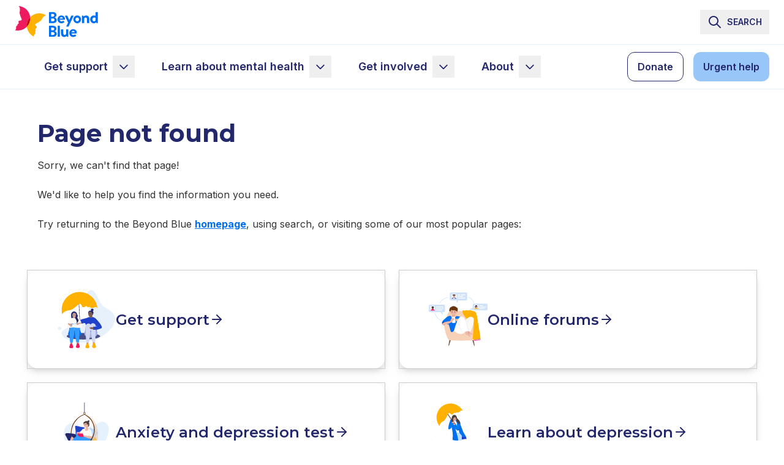

--- FILE ---
content_type: image/svg+xml
request_url: https://edge.sitecorecloud.io/beyondblue1-beyondblueltd-p69c-fe1e/media/Project/Sites/beyondblue/Illustrations/Master-1x1-ratio-240x240/Anxiety/couple-shielding-from-rain.svg?h=240&iar=0&w=240
body_size: 17810
content:
<?xml version="1.0" encoding="utf-8"?>
<svg xmlns="http://www.w3.org/2000/svg" fill="none" height="240" viewBox="0 0 240 240" width="240">
<path d="M39.3778 187.303C39.3778 187.303 10.0619 189.147 5.76792 191.004C-2.79741 194.705 -4.51177 204.161 19.7194 207.926C43.9505 211.695 155.144 212.33 176.18 211.598C197.216 210.862 238.169 209.592 239.744 203.639C242.139 194.588 227.076 191.377 221.133 190.087C210.286 187.734 198.882 186.639 187.863 185.492C183.922 185.08 179.975 184.737 176.024 184.455C168.01 183.881 159.96 183.609 151.926 183.885C121.541 184.922 39.3778 187.307 39.3778 187.307V187.303Z" fill="#EBF5FF"/>
<path d="M126.476 193.785C127.578 195.195 129.937 195.166 131.564 194.738C131.554 194.783 131.545 194.825 131.532 194.871C131.327 195.755 133.291 191.899 133.495 191.018C135.689 181.458 137.579 176.205 140.372 166.807C140.421 166.642 140.411 166.496 140.366 166.373C140.59 165.942 140.395 165.304 139.779 165.339C137.222 165.495 134.669 165.65 132.112 165.806C131.357 165.851 131.233 166.846 131.749 167.135C130.222 173.771 128.693 180.408 127.166 187.045C126.755 188.834 125.163 192.107 126.476 193.785Z" fill="#844919"/>
<path d="M175 166.69C175.116 166.774 175.233 166.813 175.343 166.817C178.947 172.64 182.551 178.463 186.154 184.287L189.703 189.64C190.413 190.787 190.17 191.302 191.129 192.258C192.571 193.694 195.553 192.929 197.368 192.884C197.76 192.874 197.983 192.605 198.035 192.304C198.055 192.333 198.074 192.365 198.097 192.394C198.599 193.146 199.818 192.44 199.312 191.685C192.655 181.723 186.449 171.477 180.71 160.961C180.746 160.585 180.525 160.186 180.036 160.206C177.994 160.29 175.638 160.504 174.348 162.325C173.334 163.754 173.574 165.656 175 166.69Z" fill="#844919"/>
<path d="M139.807 121.866C141.106 119.873 143.829 119.915 145.948 119.863C149.208 119.786 152.465 120.09 155.664 120.713C155.9 120.758 155.865 121.053 155.693 121.14C159.015 124.455 162.298 127.809 165.535 131.206C168.646 134.469 171.557 137.7 173.822 141.621C178.424 149.583 182.799 157.684 187.119 165.805C186.73 166.003 186.406 166.291 186.095 166.599C185.265 166.573 184.439 166.554 183.609 166.547C179.743 166.512 175.825 167.124 171.942 167.095C171.654 166.541 171.365 165.99 171.08 165.433C168.906 161.171 167.182 156.521 164.074 152.823C161.274 149.492 149.801 137.664 147.137 134.213C144.415 130.687 150.424 135.684 148.288 131.773C146.262 128.065 144.117 123.843 139.946 122.213C139.813 122.161 139.716 122.006 139.807 121.869V121.866Z" fill="#23276C"/>
<path d="M145.873 151.958C145.352 155.854 144.69 159.732 143.89 163.582C143.511 165.404 142.762 168.284 141.991 171.13C139.907 170.981 137.823 170.844 135.723 170.887C133.046 170.938 130.314 171.347 127.644 171.023C127.213 170.971 126.795 170.883 126.377 170.783C127.55 166.473 128.658 162.247 129.093 157.785C129.504 153.553 129.666 149.272 130.739 145.137C131.28 143.043 132.003 140.995 132.434 138.876C132.904 136.575 132.998 134.219 132.975 131.876C132.933 127.349 132.496 122.8 133.348 118.328C133.212 118.357 133.072 118.379 132.936 118.409C132.641 118.47 132.515 118.02 132.81 117.955C133.021 117.91 133.234 117.871 133.448 117.829C133.461 117.767 133.471 117.705 133.484 117.647C133.546 117.365 133.954 117.469 133.938 117.731C140.584 116.461 147.38 116.341 154.079 117.368C154.377 117.414 154.251 117.867 153.956 117.822C153.878 117.809 153.803 117.799 153.726 117.79C153.729 117.819 153.726 117.854 153.713 117.89C152.391 121.759 151.046 125.671 150.54 129.747C150.316 131.546 146.392 148.086 145.873 151.962V151.958Z" fill="#23276C"/>
<path d="M146.569 79.9362C147.285 77.3276 148.267 74.7902 149.476 72.3695C151.987 67.3369 155.491 62.7968 159.704 59.0701C162.079 56.9702 164.685 55.1231 167.465 53.5968C170.366 52.0024 173.73 50.2784 177.129 50.5895C177.194 50.5085 177.304 50.4631 177.418 50.5312C179.287 51.6427 181.157 52.7575 183.027 53.869C184.256 54.6014 185.406 54.9384 184.955 56.5068C183.698 60.8784 182.052 65.1754 180.623 69.4951C177.78 78.0891 174.984 86.6961 172.229 95.3193C170.716 100.057 169.218 104.798 167.734 109.545C166.739 109.351 165.744 109.16 164.749 108.972C163.566 108.661 162.095 108.366 160.624 108.097C159.736 107.857 158.877 107.552 158.025 107.228C158.932 107.3 159.509 107.326 159.029 107.215C158.025 106.985 157.856 106.289 157.908 105.339C158.009 103.508 158.316 101.655 158.621 99.8496C158.916 98.09 159.315 96.3563 159.694 94.6128C159.83 93.9809 159.963 93.3393 159.943 92.6879C159.898 91.1778 159.039 90.5362 157.701 90.0566C156.022 89.4538 154.288 88.971 152.567 88.4979C150.798 88.0118 148.772 87.8044 147.084 87.1077C144.676 86.1193 146.086 81.7121 146.575 79.9265L146.569 79.9362Z" fill="#B2D4FB"/>
<path d="M157.751 122.825C151.234 122.874 131.472 123.726 131.397 123.23C130.629 118.227 133.756 110.475 135.092 105.825C136.809 99.8527 137.817 99.4866 139.671 93.5466C141.563 87.4737 143.634 80.7171 147.546 75.5905C149.153 73.4809 150.206 70.7329 155.168 68.7788C157.709 67.7807 159.144 69.1709 160.804 70.6842C162.304 72.0518 163.406 73.7369 164.297 75.5354C164.356 75.5646 164.417 75.6035 164.472 75.6521C165.704 76.783 166.507 78.0533 167.6 79.2718C168.87 80.6879 170.811 81.7735 172.328 82.9142C172.584 83.1054 172.655 83.3841 172.613 83.6401C172.931 83.9901 172.908 84.6544 172.318 84.8099C168.779 85.7335 166.225 88.0019 164.725 91.0416C159.115 102.419 157.709 118.839 157.748 122.825H157.751Z" fill="#359BFF"/>
<path d="M163.351 83.5207C164.641 86.5831 169.535 85.8183 172.176 85.9026C176.483 86.0419 180.793 85.9609 185.1 85.8151C189.086 85.679 193.516 85.7827 197.347 84.4735C199.476 83.7443 200.088 81.9134 199.136 79.8297C198.008 77.3636 195.331 76.3526 192.81 76.035C188.315 75.4646 183.693 75.4614 179.169 75.1633C174.645 74.8619 170.124 74.5281 165.604 74.1684C165.594 73.4587 164.447 73.2189 164.22 74.0096C163.442 76.7025 162.185 80.75 163.351 83.5207Z" fill="#359BFF"/>
<path d="M155.821 72.6975C157.312 74.7844 158.326 78.3912 161.081 79.1009C161.223 79.4736 161.632 79.7328 162.056 79.4476C162.977 78.8287 163.68 78.0023 164.526 77.2991C165.728 76.2978 167.109 74.8557 169.513 75.0048C169.87 75.0275 170.087 73.4979 170.158 73.2225C170.272 73.135 169.568 74.8363 169.591 74.6905C169.899 72.5452 168.538 69.8069 167.634 67.8982C166.392 65.2733 164.697 62.9401 162.675 60.8629C162.465 60.6458 162.215 60.6134 161.998 60.6911C161.499 60.3638 160.656 60.7333 160.919 61.417C161.742 63.5655 162.345 65.6978 161.068 67.7977C159.95 69.6384 157.898 70.7305 156.074 71.7318C155.763 71.9036 155.604 72.3896 155.821 72.6943V72.6975Z" fill="#844919"/>
<path d="M161.233 61.5166C161.641 62.6573 162.788 63.5226 163.446 64.5434C165.209 67.2784 164.742 70.7717 165.543 73.8049C165.621 74.1031 165.711 74.4044 165.886 74.6572C166.233 75.1563 165.034 70.2144 165.572 70.4671C166.279 70.7977 167.756 73.5133 168.573 74.3947C169.474 75.3669 171.723 76.6599 173.052 76.2516C174.993 75.6553 176.244 73.254 176.617 71.6402C177.731 66.828 178.114 60.9982 174.824 56.915C174.491 56.5002 174.124 56.1081 173.703 55.7808C171.315 53.9207 167.964 54.1962 165.267 55.1457C163.78 55.6706 162.383 56.6007 161.602 57.9714C161.505 58.14 161.421 58.3149 161.346 58.4964C160.957 59.4492 160.883 60.5477 161.233 61.5166Z" fill="#844919"/>
<path d="M147.066 105.401C144.697 106.169 142.276 106.017 140.977 103.979C142.195 93.0222 142.646 83.0801 148.359 74.2657C150.41 71.0997 155.226 67.4799 158.716 69.7905C162.541 72.3214 160.852 78.0604 159.997 82.2926C159.935 82.6037 159.75 82.7528 159.553 82.7722C159.199 84.1754 158.755 85.5559 158.256 86.8943C156.406 91.8783 154.303 96.7359 152.251 101.61C150.783 103.233 149.328 104.672 147.066 105.404V105.401Z" fill="#359BFF"/>
<path d="M161.128 92.6949C161.095 91.5283 161.945 90.676 162.648 89.8173C162.729 89.7201 162.836 89.6715 162.952 89.6455C163.17 89.4349 163.562 89.3604 163.805 89.5386C164.67 90.1673 165.422 90.3099 166.439 90.5723C166.621 90.6177 166.815 90.5821 166.981 90.6955C167.402 90.9807 167.486 91.2626 167.418 91.7681C167.289 92.7435 166.498 93.9717 166.106 94.8791C165.532 96.2077 164.958 97.5396 164.385 98.8682C164.22 99.2506 163.873 99.3025 163.581 99.1664C163.293 99.4062 162.969 99.3835 162.722 99.2441C162.486 99.2279 162.259 99.1113 162.142 98.9006C161.792 98.878 161.452 98.6382 161.475 98.2169C161.575 96.3276 161.183 94.5583 161.128 92.6949Z" fill="#844919"/>
<path d="M157.68 68.9836C157.621 71.4983 158.982 73.7246 159.546 76.1226C159.857 77.4415 159.98 78.7767 160.058 80.128C160.107 80.9705 160.006 82.3445 160.447 83.1061C161.105 84.2435 163.085 82.5941 163.704 82.1209C165.273 80.9154 166.472 79.3146 167.506 77.6457C167.564 77.6036 167.612 77.5388 167.622 77.461C167.629 77.4513 167.635 77.4415 167.638 77.4351C167.755 77.2471 167.567 77.0721 167.399 77.0916C164.673 73.8963 161.533 71.1094 158.036 68.7827C157.884 68.679 157.686 68.8183 157.683 68.9868L157.68 68.9836Z" fill="#359BFF"/>
<path d="M179.605 51.9732C182.022 53.0782 184.19 54.5753 186.077 56.416C186.031 56.5553 186.135 56.7627 186.336 56.7498C186.362 56.7498 186.391 56.7498 186.417 56.7498C186.666 57.0058 186.916 57.265 187.156 57.5308C187.357 57.7544 187.716 57.4497 187.512 57.2261C187.366 57.0609 187.211 56.9053 187.059 56.7465C188.614 56.8049 190.134 57.3007 191.634 57.7025C191.66 57.722 191.683 57.7446 191.706 57.7641C191.929 57.9488 192.176 57.6053 191.997 57.4076C191.978 57.3493 191.936 57.2974 191.855 57.278C189.139 54.9999 186.647 52.4884 184.398 49.7534C184.012 49.2867 183.332 49.2284 182.868 49.6173C181.886 50.4404 180.794 51.0788 179.582 51.5389C179.378 51.6167 179.44 51.8954 179.605 51.9699V51.9732Z" fill="#844919"/>
<path d="M157.335 94.694C159.503 88.1739 161.784 80.9377 160.277 74.1973C159.742 72.6029 157.792 69.8711 156.605 68.442C156.123 67.8587 155.993 67.5573 156.508 67.3207C156.531 67.2721 158.177 67.9818 158.21 67.9397C158.446 68.1212 158.683 68.3026 158.923 68.4809C160.916 69.991 162.41 72.0974 163.064 74.5084C164.824 80.9993 162.38 89.01 159.555 94.762C159.551 94.7717 159.548 94.7815 159.545 94.7912C159.516 94.8754 159.477 94.9467 159.431 95.0115C159.302 95.274 159.169 95.5333 159.036 95.786C158.537 96.7388 157.202 96.0906 157.309 95.1833C157.273 95.0375 157.273 94.8722 157.335 94.6907V94.694Z" fill="#ED1A60"/>
<path d="M143.937 106.804C143.557 105.329 143.716 103.8 144.29 102.397C145.33 99.8495 147.388 97.7431 149.601 96.1714C151.987 94.4734 154.557 92.8725 157.357 91.9619C158.65 91.5406 160.056 91.2587 161.421 91.4434C162.334 93.2614 163.242 95.0826 163.916 96.9978C164.334 98.1838 164.596 99.3731 164.765 100.569C164.558 100.948 164.292 101.305 163.974 101.68C162.684 103.2 160.921 104.27 159.074 104.976C157.039 105.757 155.065 106.681 153.056 107.53C151.763 108.074 149.961 108.965 148.668 109.506C147.712 109.905 145.7 109.15 144.595 108.92C143.263 108.641 144.215 107.893 143.937 106.801V106.804Z" fill="#359BFF"/>
<path d="M166.052 67.9109C165.925 68.6011 164.684 70.9603 163.825 70.3737C163.563 70.1955 160.452 68.7178 160.471 68.6141C160.947 66.0216 160.419 64.3819 159.985 62.807C159.774 62.0422 159.486 61.4395 159.074 60.7751C158.708 60.1854 158.339 59.4173 158.938 58.8405C159.901 57.9169 161.972 57.3174 163.261 57.2623C164.334 57.217 165.371 57.5119 166.185 58.1632C166.304 58.0887 166.492 58.1114 166.541 58.2864C166.567 58.3803 166.586 58.4743 166.612 58.5651C166.684 58.6428 166.758 58.7206 166.826 58.8049C166.927 58.9345 166.868 59.0933 166.768 59.171C167.604 62.5477 166.68 64.4694 166.048 67.9044L166.052 67.9109Z" fill="#4B3E3A"/>
<path d="M188.519 56.0472C189.851 56.3324 191.176 56.6532 192.495 56.9967C192.8 57.0777 193.14 57.1296 193.474 57.1976C195.211 61.89 196.799 66.6439 198.128 71.4659C198.851 74.0843 199.453 76.7351 199.965 79.3988C200.017 79.6743 200.079 79.9595 200.137 80.2511C199.939 81.9071 199.269 84.0394 197.703 84.331C197.655 84.4056 197.911 83.5047 197.797 83.4723C196.307 83.051 195.107 82.0658 193.876 81.165C192.888 80.4423 192.259 79.6322 191.601 78.6762C191.556 78.66 191.513 78.6308 191.484 78.5757C191.432 78.4785 191.387 78.3813 191.335 78.2841C191.303 78.2387 191.274 78.1934 191.241 78.148C191.215 78.1091 191.206 78.0702 191.206 78.0313C190.749 77.1499 190.327 76.2522 189.929 75.3481C189.19 72.046 188.127 68.8378 187.093 65.6069C186.542 63.8797 186.017 62.1395 185.515 60.3961C185.262 59.5243 185.016 58.6526 184.773 57.7777C184.646 57.3272 184.423 56.8152 184.296 56.3324C183.771 54.3005 187.689 55.869 188.522 56.0472H188.519Z" fill="#359BFF"/>
<path d="M156.17 59.3227C157.807 60.4537 159.933 61.118 161.735 61.9346C162.192 62.4628 162.888 62.6994 163.569 62.5827C163.595 62.5827 163.624 62.5827 163.653 62.5762C163.682 62.5665 163.711 62.56 163.741 62.5536C163.754 62.5503 163.767 62.5471 163.783 62.5406C163.89 62.5114 163.997 62.4823 164.104 62.4531C164.211 62.4239 164.262 62.33 164.275 62.2263C164.36 61.5425 164 60.9981 164.833 60.4083C165.332 60.0551 166.327 60.0518 166.897 60.0389C167.286 60.0291 167.694 60.1102 168.08 60.0227C168.485 59.9287 168.822 59.6662 169.224 59.5657C170.481 59.2482 172.021 59.8963 173.207 60.2884C174.445 60.6999 175.654 61.186 176.843 61.7304C176.914 61.7629 176.986 61.7564 177.044 61.7304C177.174 61.7629 177.349 61.6916 177.371 61.5166C177.815 58.0816 175.151 55.5409 172.257 54.2479C170.702 53.5512 168.997 53.0068 167.276 53.0198C166.674 53.0262 165.892 53.036 165.355 53.3665C164.842 53.6841 164.872 54.1702 164.47 54.5752C163.98 55.071 163.569 54.8312 162.94 54.7535C162.389 54.6854 161.838 54.6336 161.284 54.6109C160.442 54.5785 159.592 54.6109 158.76 54.7437C157.492 54.9479 155.525 55.434 155.046 56.8307C154.696 57.8482 155.373 58.7686 156.173 59.3227H156.17Z" fill="#4B3E3A"/>
<path d="M163.828 64.1874C163.805 64.9976 164.038 65.9147 164.375 66.647C164.716 67.3826 166.284 70.4612 167.182 68.397C167.798 66.9873 166.751 64.5536 165.785 63.5069C165.416 63.1051 165.033 62.9301 164.706 62.9431C164.217 62.9657 163.85 63.4129 163.828 64.1842V64.1874Z" fill="#844919"/>
<path d="M124.553 97.8051C126.235 93.9585 128.342 90.6175 130.601 87.1079C133.984 81.842 137.487 76.6506 141.104 71.5434C143.434 68.251 145.806 64.9812 148.328 61.8314C152.414 56.7275 157.266 52.0999 162.762 48.5353C164.201 47.602 165.737 46.7465 167.464 46.5455C169.425 46.3187 171.441 46.821 173.275 47.4788C177.161 48.8723 180.803 51.8698 183.979 54.4526C183.853 54.7086 183.5 54.4688 183.5 54.728C183.5 54.8026 183.512 54.8641 183.522 54.9322C177.449 54.8771 171.379 55.078 165.322 55.5349C165.303 55.5609 165.277 55.5835 165.238 55.603C165.011 55.7099 164.794 55.8331 164.573 55.9497C159.042 60.8074 153.769 66.0053 149.724 72.198C146.928 76.4821 144.497 81.061 142.277 85.7339C141.165 88.0704 140.984 90.6985 140.261 93.1581C139.474 95.8284 138.174 98.3106 137.384 100.978C136.444 104.144 135.844 106.782 133.248 108.966C131.958 108.055 130.698 107.102 129.47 106.098C127.366 104.374 125.441 102.371 123.377 100.624C123.756 99.6749 124.151 98.7319 124.557 97.8051H124.553Z" fill="#E5F1FE"/>
<path d="M141.505 114.439C141.619 114.481 141.774 114.459 141.826 114.355C144.36 109.112 145.501 103.227 147.057 97.6433C149.84 87.6461 152.913 77.6586 157.518 68.3289C158.659 66.0184 159.88 63.737 161.235 61.5431C162.774 59.0511 164.647 57.5507 167.503 56.8346C172.694 55.5319 178.2 55.143 183.548 55.2175C183.674 55.2759 183.804 55.331 183.93 55.3925C184.147 55.4995 184.338 55.2597 184.267 55.0911C184.325 54.955 184.257 54.7574 184.063 54.7509C183.927 54.7509 183.787 54.7509 183.651 54.7509C177.008 51.6788 169.295 51.4293 162.761 54.9486C157.19 57.9526 152.858 62.8815 148.998 67.791C144.892 73.0116 141.295 78.6275 138.268 84.5351C135.241 90.4427 132.775 96.6452 130.937 103.026C130.697 103.862 129.385 106.827 129.385 106.827C129.385 106.827 138.42 113.321 141.512 114.439H141.505Z" fill="#E5F1FE"/>
<path d="M171.622 66.2188C171.657 66.4845 171.929 67.11 172.218 66.7243C172.445 66.4165 172.555 65.9531 172.561 65.5642C172.568 65.2369 172.416 64.5596 171.984 64.7962C171.596 65.0101 171.57 65.8202 171.622 66.2188Z" fill="black"/>
<path d="M176.115 66.0504C176.082 66.3355 176.085 66.6369 176.173 66.9091C176.254 67.1619 176.491 67.2461 176.636 66.9966C176.766 66.7698 176.828 66.5073 176.857 66.248C176.896 65.9078 176.831 65.3925 176.727 65.2564C176.623 65.1203 176.432 65.1073 176.325 65.2564C176.293 65.3018 176.267 65.3536 176.244 65.4087C176.163 65.6064 176.134 65.8559 176.115 66.0504Z" fill="black"/>
<path d="M170.322 63.9541C170.788 62.849 173.977 62.956 173.468 63.9055C173.264 64.2846 172.703 64.2004 172.376 64.2328C171.764 64.2879 171.119 64.4143 170.506 64.3689C170.334 64.3559 170.257 64.1129 170.322 63.9573V63.9541Z" fill="#66340E"/>
<path d="M177.119 64.0703C177.2 64.3296 177.206 64.7022 176.872 64.8221C176.539 64.942 176.14 64.6309 175.874 64.5078C175.826 64.4851 175.797 64.4527 175.774 64.4138C175.638 64.3555 175.544 64.1773 175.654 63.9796C176.007 63.3379 176.95 63.5291 177.122 64.0703H177.119Z" fill="#66340E"/>
<path d="M172.618 71.5527C173.528 71.4328 174.218 71.6013 174.999 71.6693C175.298 71.6952 175.301 72.165 174.999 72.139C174.348 72.084 173.493 72.0224 172.822 72.0224C172.488 72.0224 172.319 71.5915 172.618 71.5527Z" fill="#66340E"/>
<path d="M173.958 69.3467C174.366 69.431 174.772 69.6384 174.979 68.9708C175.034 68.7958 174.973 68.5204 174.966 68.3421C174.937 67.7653 174.869 67.1917 174.775 66.6214C174.726 66.3265 175.177 66.2001 175.229 66.495C175.371 67.3343 175.63 68.4588 175.407 69.2949C175.186 70.118 174.48 69.9268 173.835 69.7971C173.54 69.7356 173.663 69.2851 173.958 69.3435V69.3467Z" fill="#66340E"/>
<path d="M142.313 172.118C137.974 171.853 133.622 171.924 129.269 172.063C128.106 172.015 126.942 171.959 125.779 171.888C125.753 171.81 125.73 171.726 125.714 171.635C125.465 170.323 125.818 164.347 127.581 164.393C128.135 164.406 143.217 163.745 143.768 165.439C144.034 166.256 142.935 171.175 142.339 172.089C142.333 172.102 142.323 172.109 142.316 172.121L142.313 172.118Z" fill="#2041CA"/>
<path d="M171.644 161.171C175.637 160.426 179.85 160.322 183.904 159.975C183.988 159.943 184.085 159.933 184.186 159.953C184.244 159.946 184.306 159.943 184.364 159.937C185.92 159.794 187.679 164.749 188.078 165.928C188.12 166.048 188.123 166.194 188.091 166.33C185.842 166.674 183.606 167.111 181.35 167.439C178.054 167.921 174.736 168.216 171.453 168.8C170.5 168.074 170.186 166.324 169.771 165.319C168.708 162.746 168.624 161.732 171.644 161.168V161.171Z" fill="#2041CA"/>
<path d="M205.56 189.608C203.955 189.533 200.689 189.319 199.156 188.775C198.077 188.389 197.344 187.294 196.181 187.521C194.917 187.767 192.409 188.804 190.519 189.763C189.949 190.052 189.9 190.583 189.962 190.839C190.591 193.432 190.847 196.079 192.204 198.419C193.442 200.554 195.685 199.576 197.552 199.132C200.494 198.432 210.375 195.295 213.986 194.329C214.605 194.164 214.258 191.649 212.945 190.599C211.39 189.358 208.739 189.754 205.556 189.608H205.56Z" fill="#FCF8F4"/>
<path d="M198.933 196.53C199.237 196.478 207.129 194.291 209.316 193.685C210.924 193.322 212.534 192.981 214.148 192.696C214.177 192.819 214.203 192.939 214.223 193.056C214.229 193.101 214.236 193.143 214.239 193.186C214.242 193.225 214.249 193.26 214.252 193.296C214.297 193.83 214.203 194.236 213.967 194.3C210.356 195.266 200.475 198.403 197.533 199.103C195.805 199.514 193.757 200.376 192.48 198.811C194.597 197.991 196.755 197.233 198.933 196.527V196.53Z" fill="#E9CCAF"/>
<path d="M198.556 188.309C198.021 188.629 197.519 188.992 197.055 189.414C196.78 189.663 197.143 190.107 197.418 189.861C197.843 189.475 198.3 189.128 198.796 188.834C199.11 188.646 198.873 188.121 198.556 188.309Z" fill="#F5E4D5"/>
<path d="M199.421 188.824C199.146 189.206 198.854 189.576 198.543 189.929C198.3 190.208 198.766 190.541 199.009 190.266C199.321 189.913 199.612 189.543 199.888 189.161C200.105 188.86 199.638 188.522 199.421 188.824Z" fill="#F5E4D5"/>
<path d="M200.893 189.073C200.673 189.397 200.452 189.721 200.232 190.042C200.024 190.347 200.488 190.687 200.699 190.379C200.919 190.055 201.139 189.731 201.36 189.41C201.567 189.106 201.104 188.765 200.893 189.073Z" fill="#F5E4D5"/>
<path d="M138.45 197.287C137.329 196.231 135.09 194.034 134.318 192.679C133.774 191.723 133.926 190.469 132.941 189.909C131.868 189.296 129.396 188.483 127.425 188C126.829 187.854 126.463 188.21 126.349 188.434C125.186 190.709 123.715 192.796 123.238 195.343C122.804 197.67 125.047 198.36 126.68 199.203C129.256 200.534 138.399 204.433 141.626 205.988C142.177 206.254 143.503 204.212 143.205 202.628C142.851 200.752 140.677 199.384 138.457 197.287H138.45Z" fill="#FCF8F4"/>
<path d="M129.304 198.172C129.557 198.324 136.66 201.672 138.631 202.595C140.027 203.337 141.411 204.096 142.759 204.899C142.704 205.006 142.649 205.11 142.588 205.207C142.565 205.243 142.542 205.279 142.52 205.314C142.5 205.343 142.481 205.376 142.458 205.405C142.157 205.823 141.836 206.059 141.625 205.956C138.397 204.4 129.255 200.502 126.679 199.17C125.165 198.389 123.137 197.738 123.188 195.8C125.24 196.526 127.282 197.326 129.307 198.175L129.304 198.172Z" fill="#E9CCAF"/>
<path d="M134.173 191.963C133.583 191.863 132.99 191.811 132.39 191.827C132.037 191.837 132.021 192.388 132.374 192.378C132.925 192.365 133.473 192.397 134.017 192.491C134.364 192.55 134.523 192.022 134.173 191.963Z" fill="#F5E4D5"/>
<path d="M134.48 192.88C134.043 192.987 133.599 193.072 133.151 193.133C132.798 193.182 132.931 193.719 133.278 193.671C133.725 193.606 134.166 193.522 134.607 193.418C134.953 193.334 134.824 192.799 134.48 192.88Z" fill="#F5E4D5"/>
<path d="M135.391 193.982C135.029 194.079 134.666 194.176 134.303 194.274C133.959 194.364 134.085 194.902 134.429 194.811C134.792 194.714 135.155 194.617 135.518 194.52C135.861 194.429 135.735 193.891 135.391 193.982Z" fill="#F5E4D5"/>
<path d="M95.4211 78.9446C95.6479 80.1955 97.5762 80.0723 98.5128 80.2246C98.7623 80.2668 98.947 80.1242 99.0378 79.9427C99.3003 79.9913 99.6017 79.8487 99.6017 79.5052C99.5952 77.7197 99.7961 75.9697 100.204 74.2328C100.269 73.9638 100.11 73.7726 99.9128 73.6916C99.8966 71.0279 96.6915 73.2703 96.1308 74.6476C95.81 75.4318 95.7419 76.3489 95.6188 77.1785C95.541 77.7002 95.3239 78.4067 95.4211 78.9414V78.9446Z" fill="#F7D1B7"/>
<path d="M87.8694 95.096C89.5384 89.0717 91.0194 82.9049 93.3755 77.1042C93.3852 77.0135 93.3981 76.9228 93.4046 76.832C95.4009 77.3732 97.3519 78.1931 99.3255 78.7893C100.405 79.1166 101.481 79.4439 102.547 79.7972C102.573 79.8555 102.589 79.9171 102.586 79.9948C102.411 83.0377 101.604 86.0483 100.897 89.0037C100.129 92.2183 99.2153 95.4038 97.919 98.45C96.2532 102.365 93.4111 106.616 88.5564 105.712C88.3199 105.667 88.2226 105.498 88.2226 105.314C88.1254 105.288 88.0379 105.252 87.9504 105.216C87.7981 105.576 87.1888 105.654 87.0722 105.177C87.0041 104.912 86.9749 104.639 86.9685 104.371C85.562 102.105 87.3833 96.8491 87.8694 95.096Z" fill="#BBDCFF"/>
<path d="M78.0082 165.964C81.1744 165.345 85.1411 164.441 88.2587 165.591C88.5828 165.711 88.6314 166.055 88.5148 166.291C91.8754 177.092 93.3403 186.94 98.2954 197.109C98.0232 198.597 101.776 200.713 99.9125 201.675C99.5625 201.358 94.8667 202.028 94.481 201.75C94.3611 201.662 93.8458 201.345 93.2657 201.053L84.3309 182.656C82.0008 177.462 79.298 172.28 77.8203 166.758C77.817 166.745 77.8203 166.732 77.8203 166.719C77.6031 166.479 77.6096 166.042 78.0115 165.964H78.0082Z" fill="#F7D1B7"/>
<path d="M49.0261 192.063C51.3076 192.585 51.5831 197.977 53.7479 198.868C54.1919 199.05 54.3118 197.527 54.1174 197.183C58.6642 188.207 64.8864 175.348 68.6911 166.032C68.8337 165.678 68.529 165.455 68.2276 165.471C68.2049 165.458 68.1887 165.439 68.1628 165.429C65.5151 164.363 62.9128 163.199 60.3526 161.942C59.9183 161.728 59.5392 162.204 59.6785 162.538C55.8803 172.134 52.5488 182.361 49.0294 192.063C48.796 192.008 48.9451 192.293 49.0294 192.063H49.0261Z" fill="#F7D1B7"/>
<path d="M56.7451 168.054C60.835 168.482 64.7466 169.532 68.4994 171.207C68.71 171.301 69.0309 171.288 69.141 171.039C77.0679 153.446 81.2712 134.394 81.4819 115.11C81.7346 115.071 81.9647 114.86 81.874 114.543C81.7638 114.157 81.6374 113.752 81.5013 113.337C81.5013 113.266 81.5013 113.198 81.5013 113.126C81.5013 112.945 81.4138 112.828 81.2971 112.754C79.8582 108.748 77.0712 104.066 72.21 105.825C66.7883 107.789 64.9119 116.017 64.2313 120.956C63.1586 128.727 62.235 136.485 60.8544 144.213C59.4674 151.987 57.8794 159.723 56.2914 167.458C56.2266 167.779 56.4276 168.019 56.7451 168.051V168.054Z" fill="#D99914"/>
<path d="M55.7482 113.379C55.7903 113.123 55.9815 113.032 56.1792 113.049C59.3875 110.515 63.2959 109.578 67.3468 109.413C69.6737 109.319 72.1788 109.238 74.4798 109.614C75.9867 109.86 77.0918 110.544 77.4775 112.07C77.5714 112.443 77.2409 112.676 76.946 112.65C78.0122 117.083 77.8404 121.708 78.9488 126.144C80.2127 131.212 81.9303 136.19 83.4469 141.187C84.9636 146.132 86.4511 151.087 87.9548 156.035C88.7067 158.511 90.5183 166.363 92.2715 170.838C87.5627 171.152 82.9219 171.522 78.2164 172.047C77.9214 172.079 77.5941 172.105 77.3543 171.927C77.189 171.807 77.0983 171.612 77.0108 171.431C72.5321 161.79 68.345 152.02 64.0834 142.282C62.045 137.518 59.9644 132.761 58.0718 127.939C56.2343 123.25 54.8894 118.438 55.7514 113.382L55.7482 113.379Z" fill="#FFB100"/>
<path d="M82.1631 73.1279C82.62 74.6024 83.7413 75.8986 84.571 77.1754C85.3001 78.2934 86.1071 80.4063 87.3386 81.0706C89.3219 82.14 92.446 78.9642 93.8039 77.9467C95.959 76.3393 99.4266 74.7417 100.097 71.9159C100.921 68.4518 100.522 64.3006 100.308 60.791C100.191 58.8272 99.9905 56.8699 99.7215 54.9191C99.5627 53.7719 99.6956 51.8762 98.7428 51.0595C98.5419 50.8846 98.3021 50.9234 98.1335 51.0498C98.0947 51.0498 98.0622 51.0369 98.0201 51.0433C91.6326 51.928 85.8284 58.6555 83.495 64.2941C82.458 66.7958 81.3237 70.4188 82.1631 73.1247V73.1279Z" fill="#92CBFF"/>
<path d="M87.859 118.531C86.9418 123.768 86.5108 130.515 86.0279 134.423C83.7788 134.394 81.5298 134.491 79.2774 134.455C75.6154 134.4 72.0246 134.413 68.3658 134.731C64.6486 135.055 60.9963 135.269 57.2792 134.796C55.056 134.511 52.8652 134.229 50.6777 134.455C52.0129 117.248 55.3606 98.7086 61.5051 83.2608C64.0329 76.9027 66.7098 71.0211 66.9593 71.0178C71.2695 70.953 75.5506 73.4774 79.7344 74.5857C83.8404 75.6745 88.6529 75.3796 92.4673 77.7194C92.7849 77.9138 92.7493 78.3383 92.5645 78.5976C92.5581 78.617 92.5548 78.6332 92.5516 78.6526C92.2696 83.0728 89.6511 92.208 89.4891 99.2887C89.34 105.831 88.9835 112.128 87.8622 118.531H87.859Z" fill="#BBDCFF"/>
<path d="M81.0573 77.1165C81.3878 77.6836 81.9485 77.9169 82.5869 77.9266C83.0244 77.9331 83.3485 77.7613 83.7341 77.6252C84.9948 77.1813 85.7337 76.922 87.1045 76.9933C89.736 77.1327 91.5411 76.6855 92.7694 74.1092C94.2148 71.076 94.7009 66.7628 94.8175 63.425C94.9439 59.7696 93.4337 56.0818 92.4485 52.6177C92.3546 52.2904 92.0305 52.232 91.7907 52.3422C90.9805 51.1594 89.6129 50.5728 88.0832 50.8418C85.6786 51.2631 84.0485 53.6384 83.1443 55.6994C81.7476 58.8817 81.6276 62.4593 81.4235 65.8749C81.2971 67.9748 81.1739 70.0714 81.0508 72.1713C80.9698 73.5194 80.3151 75.8461 81.0508 77.1165H81.0573Z" fill="#EDBFA8"/>
<path d="M88.096 78.3646C88.472 80.3867 88.553 81.9649 88.1706 84.0129C88.0798 84.4926 88.5854 84.7648 88.9548 84.4699C91.0354 82.7945 92.9248 80.808 93.9877 78.3192C95.472 74.8421 94.354 70.9988 96.1493 67.5864C97.4716 65.075 98.7841 63.4774 97.6757 60.59C96.4442 57.3851 94.5516 54.3098 92.7692 51.39C92.6623 51.215 92.497 51.1599 92.3414 51.1761C92.0465 51.1243 91.6803 51.3576 91.7646 51.7497C92.7238 56.0953 90.9252 60.3113 90.0891 64.6148C89.8072 64.4917 89.4086 64.6213 89.4183 65.0166C89.509 68.6688 88.7604 72.1394 88.1738 75.7203C88.0247 76.6309 87.9243 77.4508 88.096 78.3646Z" fill="#ED1A60"/>
<path d="M71.7526 73.4325C74.423 73.9218 78.1013 73.9802 80.3212 75.6653C80.4897 75.7917 80.655 75.7754 80.7781 75.6847C80.9207 75.7366 81.0795 75.7074 81.2059 75.5454C83.0467 73.17 84.842 70.0591 87.6907 68.7887C87.9434 68.6753 87.9726 68.4452 87.8851 68.2508C87.8819 68.2346 87.8851 68.2184 87.8786 68.2022C86.9809 65.4542 85.0494 63.04 83.3805 60.7132C81.53 58.1337 79.6633 55.5801 78.0818 52.8224C77.9522 52.5956 77.7286 52.5631 77.5374 52.6312C77.3332 52.6085 77.1225 52.696 77.0545 52.9553C76.2346 56.144 76.7466 59.4105 76.2184 62.6316C75.6059 66.3875 73.5123 69.6119 71.4739 72.7423C71.3183 72.9821 71.4609 73.3774 71.7558 73.4325H71.7526Z" fill="#FEAE91"/>
<path d="M80.1512 49.9993C84.3772 48.2138 89.6629 49.416 92.3138 53.1881C93.5518 54.9477 94.2129 57.0184 94.5143 59.154C94.7476 59.7924 94.981 60.4308 95.2046 61.0692C95.5286 62.0024 96.4847 63.1658 96.2999 64.0213C96.2319 64.3324 94.9259 64.582 94.6083 64.5884C94.6083 64.6208 94.605 64.6532 94.6018 64.6857C94.4333 66.5846 94.4916 69.6275 92.6379 70.8006C92.4434 70.9238 92.2133 70.9821 91.9833 70.9627C91.455 70.9141 90.324 70.7941 89.2319 70.5932C85.9263 69.984 85.6249 70.2692 83.554 69.8706C83.0128 69.7669 82.8249 69.3326 82.8929 68.9114C81.3957 66.724 80.9971 64.1834 80.3522 61.6492C79.9633 60.1294 79.4772 58.6679 78.4985 57.417C77.8049 56.5291 77.0531 55.9231 76.8813 54.7338C76.567 52.5399 78.2748 50.7933 80.1512 50.0026V49.9993Z" fill="#F7D1B7"/>
<path d="M92.5263 56.429C93.1291 56.4938 93.3625 56.4841 93.3657 57.278C93.3657 57.5502 93.1162 57.5859 92.9055 57.5826C92.4486 57.5761 91.9916 57.5535 91.5347 57.5405C91.2009 57.5308 90.8444 57.5211 90.7245 57.1484C90.6597 56.9475 91.4342 56.3156 92.5263 56.4322V56.429Z" fill="#964C4C"/>
<path d="M83.0208 83.0342C82.3921 81.8352 81.838 80.6167 81.3194 79.2816C80.95 78.3288 80.4898 77.4766 80.062 76.6146C79.913 76.3164 79.9486 75.9567 80.1528 75.6975C80.4833 75.2762 80.8495 74.8679 81.0764 74.4337C82.888 70.9662 82.2398 66.8799 82.9884 63.1013C82.5866 63.1661 82.2917 62.5148 82.7065 62.2069C82.956 62.0222 83.1796 61.8083 83.387 61.5783C83.5199 61.1699 83.669 60.7649 83.857 60.3695C83.9671 60.1394 84.1713 60.0973 84.356 60.1589C85.15 58.7071 85.7074 56.9961 86.6602 55.7711C87.7232 54.4068 89.1783 53.1139 90.9186 52.7704C91.2588 52.7023 91.4792 52.9745 91.4987 53.237C91.6283 53.3375 91.7158 53.4995 91.6737 53.7036C91.2232 55.9947 90.2088 58.0201 89.2593 60.133C87.8949 63.1661 87.5968 65.6517 87.8787 68.9376C88.0829 71.3227 87.9889 73.6041 87.0297 75.8271C85.9991 78.2122 84.3593 80.2213 83.6431 82.7522C83.5556 83.0633 83.2574 83.1281 83.0241 83.0374L83.0208 83.0342Z" fill="#ED1A60"/>
<path d="M91.6897 59.8091C91.7059 59.4753 91.7026 59.1027 91.8323 58.7883C91.9522 58.4967 92.4383 58.1467 92.6587 58.5712C92.6976 58.6425 92.7008 58.7268 92.704 58.8078C92.7105 59.1805 92.6716 59.5531 92.5874 59.9128C92.5226 60.1948 92.4253 60.5998 92.0591 60.5771C91.6605 60.5512 91.6735 60.1073 91.6897 59.8091Z" fill="#5B3725"/>
<path d="M65.3653 84.9072C65.6634 83.8183 63.288 78.7274 63.7935 77.7228C64.3412 76.6372 65.3491 74.0383 65.8935 72.9494C66.9857 70.775 68.0713 68.5973 69.1537 66.4164C69.7047 65.3049 70.2556 64.1934 70.8065 63.0786C72.6829 59.2742 74.245 54.9188 76.9218 51.581C80.1756 47.5238 85.795 47.4396 90.4877 48.3178C93.3363 48.8524 96.0553 49.7793 98.6997 50.9556C99.0303 51.1014 98.9882 51.4514 98.784 51.6556C98.7613 51.7852 98.6933 51.9051 98.5636 51.9666C95.6956 53.3342 92.996 54.9577 90.4585 56.8146C89.0876 57.9293 87.8108 59.1251 86.8191 60.5218C84.408 63.9276 82.6094 67.8909 82.026 71.9935C81.9353 72.6319 80.8529 74.5859 79.9552 76.0798C79.1515 75.7914 78.3024 75.6683 77.4436 75.7007C77.5505 75.2438 77.4792 74.9554 77.0547 75.0428C72.6181 75.9729 70.6866 82.2531 66.3764 83.6725C65.8028 83.8605 64.8921 86.6344 65.3653 84.9039V84.9072Z" fill="#BBDCFF"/>
<path d="M66.9569 99.8462C67.281 102.024 69.0083 105.576 71.7565 105.135C74.2422 104.736 76.1737 100.971 77.201 99.0425C81.0121 91.8873 81.2519 83.6238 81.3524 75.6973C81.401 75.5969 81.4107 75.4802 81.3556 75.3538C81.3556 75.2728 81.3556 75.1951 81.3556 75.114C81.3589 74.8127 81.1288 74.6636 80.8987 74.6604C79.3237 72.4373 77.0584 70.574 74.1774 70.8267C71.6204 71.0503 68.8398 72.8262 67.7185 75.1594C67.0153 76.6274 66.9764 78.4389 66.8273 80.0268C66.6296 82.1396 66.5 84.2622 66.4384 86.3848C66.3088 90.8211 66.2926 95.4422 66.9505 99.8429L66.9569 99.8462Z" fill="#BBDCFF"/>
<path d="M80.8176 64.6052C80.8014 64.3622 80.7852 64.1159 80.7657 63.8728C80.7398 63.0886 80.7236 62.3044 80.7333 61.5169C80.7268 61.7664 80.7528 61.4975 80.7333 61.5169C80.743 61.1896 81.6731 61.3225 81.9778 61.329C82.6681 61.3452 83.6403 61.653 84.3241 61.7405C86.006 61.9576 86.719 62.9039 86.8292 64.5533C86.9588 64.7931 87.0787 65.02 87.1857 65.2274C88.0639 66.8963 88.1093 68.2476 87.5422 69.479C87.3704 70.4836 86.1421 73.2511 84.6611 72.1201C84.5509 72.0359 84.4634 71.9257 84.3403 71.8576C84.1426 71.7474 83.8963 71.7669 83.6921 71.6729C82.9694 71.3424 83.1833 70.0753 83.0375 69.4499C82.7815 68.3708 82.4023 67.2139 81.8028 66.2741C81.5403 65.8625 81.3426 65.6357 81.012 64.9973C81.012 64.9876 80.8176 64.6149 80.8176 64.6084V64.6052Z" fill="#F7D1B7"/>
<path d="M97.6701 69.1123C98.0299 68.4026 98.3928 67.6929 98.7525 66.9832C98.759 66.9606 98.759 66.9411 98.772 66.9184C99.6988 65.0907 102.311 68.7299 102.787 69.5141C103.141 70.0974 103.303 70.4636 102.92 71.0793C102.593 71.6011 101.948 72.0159 101.549 72.502C100.755 73.4741 100.188 74.5662 99.7539 75.7361C99.6859 75.9208 99.54 76.0115 99.3812 76.0407C99.3812 76.0601 99.3748 76.0763 99.3715 76.0958C99.3229 76.5754 98.5451 76.786 98.4512 76.2221C98.4447 76.18 98.4414 76.1379 98.4349 76.0925C98.2502 74.7704 98.7525 73.4255 99.4947 72.3464C99.8155 71.8798 100.217 71.5039 100.324 70.9238C100.363 70.7164 100.055 69.0993 100.007 69.1415C99.4687 69.5854 98.7882 69.8252 98.0785 69.822C97.7058 69.822 97.5146 69.4299 97.6734 69.1155L97.6701 69.1123Z" fill="#F7D1B7"/>
<path d="M67.595 101.761C68.6807 104.723 71.4904 107.928 74.9224 107.675C78.1729 107.435 80.0979 103.553 81.7733 101.204C84.3109 97.6456 91.7873 80.477 92.9702 75.6842C93.0188 75.4898 93.0771 75.2338 92.8956 75.0912C89.9984 72.7968 82.7261 68.5452 82.5187 69.0443C78.0108 79.9423 73.464 90.8339 67.8478 101.21C67.6404 101.288 67.4946 101.486 67.595 101.758V101.761Z" fill="#BBDCFF"/>
<path d="M68.0677 71.3328C68.1584 71.0477 68.6122 71.1676 68.5214 71.456C66.2399 78.5496 64.5482 85.9479 64.7265 93.4433C64.8075 96.8006 64.9533 100.864 66.7552 103.816C68.5279 106.726 73.5251 108.716 76.5261 106.542C76.565 106.513 76.6006 106.503 76.6363 106.503C76.6492 106.483 76.659 106.464 76.6784 106.448C83.3868 100.89 86.3683 92.523 89.1197 84.5415C89.2169 84.2563 89.6706 84.3794 89.5734 84.6646C86.7993 92.7174 83.7789 101.172 77.0122 106.778C76.9604 106.824 76.902 106.837 76.8437 106.833C76.8275 106.876 76.8048 106.914 76.7627 106.947C74.1668 108.826 69.6103 111.351 67.345 109.406C64.7459 107.177 64.7394 99.7009 64.4381 96.4992C63.6311 87.9603 65.4686 79.4181 68.071 71.3264L68.0677 71.3328Z" fill="#92CBFF"/>
<path d="M89.2435 105.806C89.4152 105.812 89.5157 105.825 89.6615 105.832C90.3421 99.4932 91.6481 88.0604 91.862 81.6895L91.3532 82.2598L89.2402 105.806H89.2435Z" fill="#92CBFF"/>
<path d="M105.429 197.2C104.09 197.414 101.361 197.803 100.004 197.615C99.0476 197.485 98.2536 196.704 97.3332 197.093C96.3318 197.514 94.4424 198.801 93.0489 199.919C92.6276 200.256 92.6795 200.703 92.7767 200.901C93.7424 202.929 94.4068 205.071 95.93 206.766C97.3202 208.315 98.999 207.119 100.464 206.432C102.771 205.35 110.38 201.059 113.19 199.64C113.67 199.397 112.954 197.381 111.69 196.743C110.193 195.988 108.076 196.772 105.425 197.197L105.429 197.2Z" fill="#23276C"/>
<path d="M99.1356 197.353C98.7499 197.709 98.3967 198.095 98.0888 198.522C97.9041 198.775 98.28 199.08 98.4647 198.827C98.7499 198.435 99.0675 198.072 99.424 197.742C99.6508 197.531 99.3657 197.139 99.1388 197.349L99.1356 197.353Z" fill="#ED1A60"/>
<path d="M99.9391 197.627C99.7771 197.99 99.6021 198.343 99.4044 198.69C99.2521 198.962 99.6961 199.157 99.8452 198.888C100.04 198.541 100.218 198.188 100.38 197.825C100.506 197.54 100.066 197.342 99.9391 197.627Z" fill="#ED1A60"/>
<path d="M101.196 197.579C101.07 197.883 100.944 198.188 100.817 198.493C100.697 198.781 101.141 198.979 101.258 198.69C101.384 198.386 101.511 198.081 101.637 197.776C101.757 197.488 101.313 197.29 101.196 197.579Z" fill="#ED1A60"/>
<path d="M101.4 203.882C101.4 203.882 101.41 203.892 101.416 203.895C99.6501 204.9 97.913 205.946 96.2246 207.045C97.5501 208.118 99.0894 207.052 100.444 206.416C102.751 205.334 110.361 201.043 113.171 199.624C113.355 199.53 113.362 199.18 113.232 198.749C113.222 198.72 113.213 198.691 113.203 198.658C113.19 198.623 113.18 198.59 113.167 198.555C113.132 198.461 113.09 198.367 113.044 198.27C111.693 198.811 101.4 203.882 101.4 203.882Z" fill="#FCF8F4"/>
<path d="M58.4766 200.755C57.8414 199.481 56.6002 196.863 56.3636 195.443C56.1951 194.442 56.7298 193.402 56.0525 192.601C55.3168 191.73 53.434 190.236 51.8784 189.189C51.4085 188.872 50.9775 189.063 50.8057 189.222C49.0719 190.826 47.1339 192.164 45.9089 194.219C44.7909 196.098 46.5149 197.407 47.6622 198.661C49.4705 200.638 56.1562 206.928 58.4571 209.307C58.8525 209.715 60.6479 208.364 60.8942 206.896C61.1858 205.159 59.734 203.279 58.4798 200.755H58.4766Z" fill="#23276C"/>
<path d="M56.3577 194.491C55.8781 194.215 55.3822 193.982 54.8572 193.807C54.5461 193.703 54.3582 194.176 54.6693 194.28C55.1521 194.442 55.6156 194.646 56.0563 194.902C56.3383 195.064 56.6429 194.656 56.3577 194.494V194.491Z" fill="#ED1A60"/>
<path d="M56.3319 195.382C55.9171 195.334 55.5088 195.266 55.1004 195.178C54.7796 195.11 54.7213 195.616 55.0388 195.684C55.4472 195.771 55.8555 195.839 56.2703 195.888C56.5977 195.927 56.656 195.421 56.3319 195.382Z" fill="#ED1A60"/>
<path d="M56.7725 196.626C56.429 196.594 56.0822 196.565 55.7355 196.532C55.4081 196.503 55.3466 197.009 55.6739 197.038C56.0207 197.07 56.3642 197.099 56.7109 197.132C57.0383 197.161 57.0998 196.656 56.7725 196.626Z" fill="#ED1A60"/>
<path d="M50.5103 198.804C50.5103 198.804 50.5038 198.817 50.5006 198.823C48.9418 197.365 47.3473 195.952 45.7172 194.601C45.0561 196.263 46.6084 197.475 47.6682 198.635C49.4765 200.612 56.1622 206.902 58.4631 209.28C58.6122 209.436 58.9687 209.332 59.3608 209.067C59.3867 209.047 59.4159 209.028 59.4418 209.008C59.4742 208.986 59.5034 208.963 59.5358 208.94C59.6168 208.875 59.7011 208.804 59.7821 208.726C58.8164 207.537 50.5071 198.804 50.5071 198.804H50.5103Z" fill="#FCF8F4"/>
<path d="M80.7363 61.5202C80.7363 61.5202 80.8271 60.0781 81.0442 60.0781C81.4752 60.0781 81.9873 60.2272 82.0553 60.6712C82.4053 60.6712 82.9595 61.0438 83.0664 61.2188C83.6303 61.4294 83.909 62.0776 83.909 62.0776L81.6243 62.4988L80.7363 61.5202Z" fill="#F7D1B7"/>
<path d="M93.0938 66.4462C93.4989 66.43 93.9008 66.4365 94.3026 66.4656C94.5813 66.4851 94.5716 66.9224 94.2897 66.8997C93.8878 66.8706 93.4827 66.8641 93.0809 66.8835C92.7989 66.8965 92.8151 66.4591 93.0938 66.4494V66.4462Z" fill="#E78766"/>
<path d="M167.596 75.2441C166.941 74.2784 166.62 73.8798 166.28 72.9433C165.823 71.6827 165.93 70.7494 166.286 71.1091C166.678 71.5045 166.672 71.4267 167.826 73.1507C168.487 74.1391 169.252 74.9849 169.252 74.9849C168.73 75.0108 168.309 75.0011 167.596 75.2441Z" fill="#66340E"/>
<path d="M187.71 28.2427C183.964 34.5132 180.214 40.7869 176.468 47.0575C176.322 47.3038 176.705 47.5274 176.851 47.2811C180.597 41.0105 184.346 34.7368 188.093 28.4663C188.239 28.22 187.856 27.9964 187.71 28.2427Z" fill="#338DF4"/>
<path d="M172.219 28.2591C169.951 31.9793 167.562 35.625 165.064 39.1929C164.898 39.4262 165.284 39.6498 165.446 39.4165C167.948 35.8486 170.333 32.2029 172.602 28.4827C172.751 28.2397 172.368 28.0161 172.219 28.2591Z" fill="#338DF4"/>
<path d="M215.978 41.6519C213.084 46.7073 210.193 51.7626 207.299 56.8179C207.156 57.0674 207.539 57.291 207.681 57.0415C210.575 51.9862 213.466 46.9309 216.36 41.8755C216.503 41.626 216.12 41.4024 215.978 41.6519Z" fill="#338DF4"/>
<path d="M184.808 96.9977C181.914 102.053 179.023 107.108 176.129 112.164C175.986 112.413 176.369 112.637 176.511 112.387C179.405 107.332 182.296 102.277 185.19 97.2213C185.333 96.9717 184.95 96.7481 184.808 96.9977Z" fill="#338DF4"/>
<path d="M79.2042 141.628C76.3102 146.683 73.4195 151.738 70.5255 156.793C70.3829 157.043 70.7653 157.267 70.9079 157.017C73.8019 151.962 76.6926 146.906 79.5866 141.851C79.7292 141.602 79.3468 141.378 79.2042 141.628Z" fill="#338DF4"/>
<path d="M107.185 28.2623C104.291 33.3176 101.4 38.3729 98.5059 43.4282C98.3633 43.6778 98.7458 43.9014 98.8883 43.6518C101.782 38.5965 104.673 33.5412 107.567 28.4859C107.71 28.2364 107.327 28.0128 107.185 28.2623Z" fill="#338DF4"/>
<path d="M218.256 74.3241C215.76 79.1882 213.462 84.1463 211.362 89.1919C211.252 89.4544 211.661 89.6262 211.771 89.3637C213.871 84.3181 216.172 79.36 218.664 74.4959C218.793 74.2399 218.385 74.0714 218.256 74.3241Z" fill="#338DF4"/>
<path d="M196.778 115.91C195.19 119.244 193.605 122.579 192.017 125.91C191.894 126.169 192.299 126.351 192.422 126.095C194.01 122.76 195.595 119.426 197.183 116.094C197.306 115.835 196.901 115.654 196.778 115.91Z" fill="#338DF4"/>
<path d="M163.924 141.102C161.228 146.145 158.534 151.19 155.838 156.233C155.705 156.485 156.088 156.709 156.221 156.456C158.917 151.414 161.61 146.368 164.306 141.326C164.439 141.073 164.057 140.85 163.924 141.102Z" fill="#338DF4"/>
<path d="M225.369 161.965C224.057 165.251 222.54 168.45 220.835 171.548C220.699 171.797 221.082 172.021 221.218 171.771C222.945 168.638 224.468 165.404 225.797 162.082C225.904 161.816 225.473 161.703 225.369 161.965Z" fill="#338DF4"/>
<path d="M201.683 161.366C199.265 164.792 196.974 168.304 194.809 171.895C194.66 172.141 195.046 172.362 195.191 172.119C197.353 168.525 199.644 165.015 202.065 161.59C202.23 161.357 201.845 161.133 201.683 161.366Z" fill="#338DF4"/>
<path d="M218.819 131.134C216.793 135.493 214.703 139.816 212.545 144.109C212.418 144.362 212.801 144.589 212.927 144.333C215.086 140.039 217.176 135.716 219.201 131.358C219.321 131.102 218.939 130.875 218.819 131.134Z" fill="#338DF4"/>
<path d="M116.308 67.0262C111.593 76.4563 106.774 85.8313 101.848 95.1545C101.715 95.4073 102.097 95.6309 102.23 95.3781C107.156 86.0582 111.975 76.6799 116.691 67.2498C116.817 66.9938 116.435 66.7702 116.308 67.0262Z" fill="#338DF4"/>
<path d="M133.982 48.3697C131.905 52.0575 129.824 55.7485 127.747 59.4363C127.608 59.6858 127.99 59.9094 128.129 59.6599L134.364 48.5933C134.504 48.3438 134.121 48.1202 133.982 48.3697Z" fill="#338DF4"/>
<path d="M115.373 47.054C112.839 52.482 109.971 57.7447 106.775 62.8162C106.623 63.0593 107.006 63.2796 107.158 63.0398C110.35 57.9683 113.221 52.7089 115.756 47.2776C115.875 47.0216 115.493 46.7948 115.373 47.054Z" fill="#338DF4"/>
<path d="M175.862 158.789C174.974 161.006 173.957 163.161 172.816 165.261C172.68 165.51 173.062 165.737 173.198 165.484C174.355 163.352 175.386 161.158 176.29 158.909C176.397 158.643 175.969 158.53 175.862 158.792V158.789Z" fill="#338DF4"/>
<path d="M100.817 118.249C98.7462 123.084 96.4421 127.812 93.9175 132.424C93.7814 132.673 94.1638 132.897 94.2999 132.647C96.8277 128.036 99.1287 123.308 101.203 118.473C101.313 118.214 100.931 117.987 100.82 118.249H100.817Z" fill="#338DF4"/>
<path d="M84.4635 114.507C83.2223 117.174 81.926 119.815 80.5714 122.427C80.4417 122.68 80.8241 122.904 80.9538 122.651C82.3084 120.039 83.6047 117.398 84.8459 114.731C84.9658 114.475 84.5834 114.248 84.4635 114.507Z" fill="#338DF4"/>
<path d="M101.958 151.741C100.182 155.212 98.4059 158.686 96.63 162.157C96.5003 162.409 96.8827 162.636 97.0124 162.38C98.7883 158.91 100.564 155.436 102.34 151.965C102.47 151.712 102.087 151.485 101.958 151.741Z" fill="#338DF4"/>
<path d="M159.277 120.139C156.782 125.586 154.283 131.037 151.788 136.485C151.671 136.741 152.05 136.967 152.17 136.708C154.665 131.261 157.164 125.81 159.659 120.363C159.776 120.107 159.397 119.88 159.277 120.139Z" fill="#338DF4"/>
</svg>

--- FILE ---
content_type: image/svg+xml
request_url: https://edge.sitecorecloud.io/beyondblue1-beyondblueltd-p69c-fe1e/media/Project/Sites/beyondblue/Illustrations/Master-1x1-ratio-240x240/Get-support/woman-comforting-friend.svg?h=240&iar=0&w=240
body_size: 16485
content:
<?xml version="1.0" encoding="utf-8"?>
<svg xmlns="http://www.w3.org/2000/svg" fill="none" height="241" viewBox="0 0 240 241" width="240">
<g clip-path="url(#clip0_1438_64954)">
<g clip-path="url(#clip1_1438_64954)">
<path clip-rule="evenodd" d="M75.0601 147.509C142.098 135.489 138.811 83.8382 120.979 47.0426C110.345 25.0994 134.127 -25.8723 158.988 16.22C171.465 37.3462 178.231 64.4978 202.848 76.5432C301.099 124.619 164.842 236.469 70.1864 213.811C23.5077 202.638 -19.6096 164.484 75.0601 147.509Z" fill="#E7F1FC" fill-rule="evenodd"/>
<path clip-rule="evenodd" d="M3.10742 158.037C3.10742 154.184 6.23775 151.057 10.0975 151.057C13.9572 151.057 17.0875 154.181 17.0875 158.037C17.0875 161.893 13.9572 165.017 10.0975 165.017C6.23775 165.017 3.10742 161.893 3.10742 158.037Z" fill="#E7F1FC" fill-rule="evenodd"/>
<path d="M93.8817 126.309L90.4419 54.909C90.3977 54.0699 90.0082 53.5592 89.544 53.4902C89.1323 53.8491 88.8035 54.252 88.8477 55.0911L92.3013 126.413C92.829 126.378 93.354 126.344 93.8817 126.311V126.309Z" fill="#23276C"/>
<path d="M107.988 203.946C145.746 203.946 176.355 197.891 176.355 190.421C176.355 182.952 145.746 176.896 107.988 176.896C70.2301 176.896 39.6211 182.952 39.6211 190.421C39.6211 197.891 70.2301 203.946 107.988 203.946Z" fill="#23276C" opacity="0.8"/>
<path d="M148.121 89.0353C150.45 94.4066 146.825 104.034 143.051 105.436C139.28 106.838 130.903 104.233 128.574 98.8615C126.245 93.4902 127.969 88.6875 131.278 86.5015C135.235 83.8876 145.789 83.6613 148.118 89.0326L148.121 89.0353Z" fill="#23276C"/>
<path d="M145.454 101.608C144.045 102.668 143.628 104.804 143.23 104.556C142.832 104.307 142.887 103.59 143.36 102.958C143.83 102.326 144.236 100.951 144.636 101.202C145.037 101.453 146.103 101.125 145.457 101.611L145.454 101.608Z" fill="#D6D3CE"/>
<path d="M146.579 112.209C145.918 114.589 140.926 115.613 140.556 115.577C139.87 115.513 131.996 114.393 133.397 112.866C133.444 112.814 133.505 112.759 133.577 112.706C133.894 112.469 134.215 111.61 134.441 110.719C134.569 110.225 134.596 109.72 134.643 109.308C134.651 109.226 134.599 109.148 134.599 109.074C134.599 108.881 134.682 108.723 134.665 108.605C134.66 108.558 134.685 108.522 134.674 108.491C134.674 108.491 134.69 108.491 134.69 108.489C133.947 106.388 135.088 105.326 136.094 105.003C136.378 104.914 136.654 104.881 136.873 104.9C136.9 104.9 136.936 104.9 136.972 104.892C137.666 104.751 139.926 102.836 141.818 101.434C142.136 101.199 142.443 100.976 142.73 100.782C142.843 100.705 142.954 100.631 143.059 100.564C143.139 100.515 143.214 100.465 143.288 100.421C143.454 100.321 143.609 100.233 143.752 100.161C144.352 99.8605 146.833 100.537 146.783 101.036C146.783 101.036 146.783 101.042 146.783 101.045C146.767 101.18 146.615 101.34 146.396 101.536C146.137 101.768 145.786 102.044 145.454 102.383C145.026 102.819 144.628 103.358 144.512 104.023C144.476 104.224 144.429 104.423 144.371 104.619C144.117 105.502 143.68 106.363 143.459 107.324C143.296 108.022 143.94 109.184 144.708 109.943C145.258 110.487 145.866 110.893 146.242 111.293C146.521 111.588 146.673 111.875 146.579 112.212V112.209Z" fill="#7F5E53"/>
<path d="M143.128 100.043C142.973 100.589 143.131 101.249 143.092 101.649C142.932 103.3 142.559 105.102 141.302 106.253C140.371 107.106 139.302 108.997 138.29 109.229C137.321 109.452 135.627 109.957 134.572 109.996C134.566 109.949 134.721 108.519 134.71 108.486C133.759 105.792 135.884 104.804 136.879 104.898C137.636 104.97 141.23 100.992 143.128 100.04V100.043Z" fill="#4B3E3A"/>
<path d="M144.653 95.0911C144.573 95.8087 144.393 96.5788 144.18 97.3351C144.169 97.3765 144.158 97.4179 144.144 97.4593C144.048 97.8071 143.945 98.1493 143.84 98.4833C143.755 98.7731 143.639 99.0574 143.559 99.3279C143.445 99.7144 143.235 100.081 143.235 100.418C143.235 100.705 143.147 100.962 143.125 101.191C143.103 101.404 143.094 101.619 143.07 101.826C143.05 101.997 143.036 102.168 143.012 102.337C142.992 102.472 142.973 102.607 142.948 102.737C142.945 102.745 142.948 102.764 142.948 102.77C142.931 102.85 142.918 102.933 142.901 103.013C142.724 103.819 142.434 104.583 141.873 105.229C141.771 105.351 141.66 105.467 141.536 105.58C141.467 105.643 141.392 105.712 141.315 105.784C140.492 106.546 139.276 107.691 138.359 108.127C138.351 108.13 138.342 108.136 138.337 108.136C138.204 108.199 138.077 108.243 137.961 108.274C137.955 108.274 137.95 108.276 137.944 108.279C137.248 108.439 136.372 108.555 135.433 108.947C135.223 109.035 135.206 109.055 134.996 109.121L134.809 109.173C134.803 109.173 134.646 109.226 134.637 109.226C133.955 109.328 133.38 109.43 132.902 109.383C130.88 109.193 130.236 107.216 129.363 105.188C129.04 104.431 128.562 103.396 128.269 102.29C128.128 101.754 128.02 101.208 128.004 100.669C128.004 100.57 127.99 100.476 127.993 100.38V100.319C127.998 100.239 128.015 100.159 128.02 100.079C128.042 99.8551 128.341 99.3749 128.587 98.9001C128.686 98.7124 128.777 98.5275 128.841 98.3591C128.899 98.2073 128.935 98.0693 128.935 97.9561C128.935 97.9065 128.926 97.8623 128.91 97.8237C128.83 97.636 128.761 97.44 128.7 97.2385C128.672 97.1502 128.65 97.0591 128.625 96.9652C128.576 96.7637 128.534 96.5567 128.501 96.3442C128.501 96.3304 128.495 96.3194 128.495 96.3056C128.448 95.9992 128.382 95.6873 128.374 95.3726C128.374 95.3671 128.335 95.3616 128.335 95.3561C128.335 94.6495 128.426 93.9346 128.587 93.2832C128.697 92.8305 128.871 92.411 129.067 92.0439C129.145 91.9004 129.236 91.7624 129.324 91.6354C130.639 89.775 132.247 88.0444 135.745 87.8816C140.577 87.6553 142.594 89.96 144.285 92.6787C144.678 93.3108 144.747 94.1554 144.644 95.0828L144.653 95.0911Z" fill="#7F5E53"/>
<path d="M146.091 101.867C144.928 103.076 143.654 102.712 143.137 102.431C142.621 102.149 142.497 100.258 143.292 98.834C144.118 97.3491 144.392 96.7805 145.914 96.8633C146.516 96.8964 149.15 98.6905 146.094 101.867H146.091Z" fill="#7F5E53"/>
<path d="M149.478 81.8316C149.488 79.0862 146.998 76.851 143.916 76.8392C140.834 76.8273 138.327 79.0434 138.316 81.7888C138.305 84.5342 140.796 86.7694 143.878 86.7812C146.96 86.793 149.467 84.577 149.478 81.8316Z" fill="#23276C"/>
<path d="M146.223 89.1649C146.22 89.7832 145.408 94.1415 144.35 97.0783C143.654 99.0132 144.27 89.4658 135.312 89.5707C133.807 89.5872 130.276 89.9985 128.613 93.3355C128.256 94.0504 128.466 90.4953 129.411 89.4327C131.933 86.6008 135.138 85.4111 137.763 85.4249C140.388 85.4415 146.234 87.7573 146.223 89.1649Z" fill="#23276C"/>
<path d="M164.715 179.199C164.715 187.957 154.971 196.715 139.659 196.715C124.347 196.715 111.934 189.616 111.934 180.858C111.934 172.1 124.347 165.001 139.659 165.001C154.971 165.001 164.715 170.444 164.715 179.202V179.199Z" fill="#A8B4E5"/>
<path d="M147.006 223.938C148.169 226.11 150.368 228.053 152.91 227.623C154.67 227.325 155.703 226.124 156.22 224.623C155.772 224.272 155.333 223.946 154.897 223.657C154.46 222.067 154.336 220.002 154.322 218.346C154.261 210.325 155.377 198.288 155.543 193.69C156.416 169.486 153.209 170.344 149.186 170.601C146.699 170.761 143.726 161.263 142.856 166.643C142.61 168.155 142.397 180.375 141.994 185.947C141.665 190.499 144.185 207.358 145.84 215.856C146.304 218.233 147.697 221.015 147.009 223.938H147.006Z" fill="#D3976E"/>
<path d="M120.242 222.401C120.32 223.587 120.601 224.791 121.295 225.743C122.096 226.839 123.491 227.383 124.784 227.126C127.144 226.66 127.475 223.844 128.023 221.804C128.053 221.694 128.1 221.603 128.158 221.531C128.155 220.237 128.285 218.865 128.442 217.703C129.531 209.624 132.355 197.725 133.175 193.129C137.502 168.948 134.214 169.215 130.211 168.729C127.738 168.429 126.166 158.326 124.536 163.576C124.077 165.053 122.118 177.302 120.919 182.834C119.941 187.352 120.016 204.777 120.43 213.629C120.552 216.232 121.624 219.478 120.237 222.403L120.242 222.401Z" fill="#D3976E"/>
<path d="M130.854 229.792C128.232 224.746 130.392 220.482 124.24 220.132V220.126C124.24 220.126 124.253 220.126 124.24 220.126C124.226 220.126 124.24 220.126 124.24 220.126V220.132C117.871 220.482 120.247 224.746 117.625 229.792C113.511 237.711 119.598 239.886 124.24 239.96C124.226 239.96 124.24 239.96 124.24 239.96C124.24 239.96 124.253 239.96 124.24 239.96C128.989 239.886 134.968 237.711 130.854 229.792Z" fill="#FFB100"/>
<path d="M117.009 139.414C117.009 136.18 110.18 134.78 101.789 138.531C101.28 138.76 100.783 138.989 100.302 139.221C96.0558 141.272 92.5166 136.469 90.1902 136.883C88.5546 137.173 86.7422 137.598 85.3801 137.645C83.5317 134.062 81.385 131.035 85.8249 127.918C97.2991 119.864 120.073 116.293 125.071 114.002C134.065 109.881 139.596 116.759 138.778 120.706C137.96 124.65 117.012 147.159 117.012 139.417L117.009 139.414Z" fill="#2041CA"/>
<path d="M160.837 153.866C160.887 141.647 165.957 127.092 160.87 121.189C158.544 118.486 156.905 116.251 151.195 113.3C148.224 111.765 147.813 110.606 146.558 111.765C144.591 113.584 142.085 114.537 139.651 114.52C137.234 114.506 134.706 113.524 132.763 111.683C131.526 110.51 131.081 111.66 128.091 113.162C122.342 116.046 120.676 118.263 118.314 120.937C113.153 126.781 118.032 141.393 117.921 153.612C117.767 171.12 108.342 179.127 116.117 176.353C123.24 173.811 129.05 172.999 138.016 172.795C147.003 173.107 158.248 170.565 162.287 175.083C167.493 180.904 160.768 171.371 160.84 153.866H160.837Z" fill="#2041CA"/>
<path d="M157.95 228.649C155.328 223.604 157.273 219.339 151.336 218.989V218.983C151.336 218.983 151.349 218.983 151.336 218.983C151.322 218.983 151.336 218.983 151.336 218.983V218.989C144.644 219.339 147.343 223.604 144.721 228.649C140.607 236.568 146.802 238.743 151.336 238.818C151.322 238.818 151.336 238.818 151.336 238.818C151.336 238.818 151.349 238.818 151.336 238.818C155.546 238.743 162.064 236.568 157.95 228.649Z" fill="#FFB100"/>
<path d="M148.324 132.086C150.231 134.051 158.492 142.936 163.506 150.631C163.81 151.098 164.103 151.561 164.379 152.017C166.833 156.041 172.417 153.921 174.146 155.528C175.362 156.657 176.655 157.995 177.774 158.771C181.272 156.762 184.722 155.382 182.683 150.358C177.417 137.377 161.558 120.846 157.268 117.413C151.56 112.842 143.569 111.862 142.111 115.622C140.655 119.378 142.928 126.524 148.324 132.083V132.086Z" fill="#2041CA"/>
<path d="M156.745 139.966C156.745 139.966 156.795 140.096 156.875 140.325C156.911 140.441 156.966 140.576 157.021 140.734C157.076 140.891 157.143 141.065 157.22 141.255C157.292 141.446 157.38 141.65 157.469 141.865C157.51 141.973 157.56 142.083 157.612 142.194C157.662 142.304 157.715 142.42 157.764 142.536C157.878 142.762 157.983 143.003 158.11 143.237C158.229 143.475 158.361 143.712 158.494 143.947C158.56 144.065 158.632 144.178 158.701 144.294L158.806 144.468L158.917 144.637C158.991 144.747 159.06 144.86 159.135 144.968C159.209 145.076 159.287 145.18 159.359 145.283C159.428 145.39 159.511 145.484 159.582 145.583C159.657 145.68 159.726 145.779 159.803 145.868C159.958 146.042 160.094 146.221 160.237 146.367C160.306 146.442 160.375 146.516 160.439 146.585C160.502 146.654 160.569 146.715 160.63 146.773C160.751 146.889 160.851 146.999 160.947 147.077C161.13 147.239 161.232 147.339 161.232 147.339C161.232 147.339 161.105 147.278 160.884 147.159C160.77 147.104 160.643 147.021 160.5 146.925C160.428 146.875 160.348 146.828 160.27 146.77C160.193 146.71 160.113 146.646 160.03 146.58C159.856 146.45 159.69 146.29 159.513 146.122C159.422 146.039 159.342 145.945 159.251 145.851C159.162 145.757 159.071 145.663 158.988 145.559C158.906 145.456 158.82 145.349 158.734 145.244C158.651 145.136 158.571 145.023 158.491 144.907L158.37 144.736L158.256 144.557C158.184 144.438 158.104 144.319 158.035 144.195C157.9 143.949 157.762 143.701 157.648 143.45C157.524 143.201 157.43 142.947 157.331 142.705C157.245 142.456 157.157 142.219 157.096 141.987C157.063 141.871 157.03 141.761 157.002 141.65C156.974 141.543 156.952 141.435 156.93 141.333C156.908 141.231 156.886 141.134 156.867 141.04C156.853 140.946 156.839 140.858 156.825 140.772C156.797 140.604 156.781 140.461 156.77 140.339C156.748 140.099 156.742 139.961 156.742 139.961L156.745 139.966Z" fill="#23276C"/>
<path d="M156.217 159.069C156.217 159.069 156.25 159.047 156.308 159.02C156.366 158.989 156.449 158.953 156.548 158.923C156.747 158.857 157.01 158.815 157.275 158.815C157.537 158.815 157.803 158.857 158.002 158.923C158.101 158.953 158.184 158.989 158.242 159.02C158.3 159.047 158.333 159.069 158.333 159.069C158.333 159.069 158.3 159.091 158.242 159.119C158.184 159.149 158.101 159.185 158.002 159.216C157.803 159.282 157.54 159.323 157.275 159.323C157.013 159.323 156.747 159.282 156.548 159.216C156.449 159.185 156.366 159.149 156.308 159.119C156.25 159.091 156.217 159.069 156.217 159.069Z" fill="#CDD8DA"/>
<path d="M135.369 163.913C135.369 176.408 130.523 186.538 124.547 186.538C120.516 186.538 110.862 186.22 111.962 178.911C112.401 175.988 115.813 166.099 115.813 162.033C115.813 149.538 118.457 140.457 124.433 140.457C130.409 140.457 135.369 151.418 135.369 163.913Z" fill="#A8B4E5"/>
<path d="M138.533 155.737C139.32 145.042 138.262 141.224 131.391 138.354C129.611 137.611 126.84 137.678 124.276 139.008C115.49 143.565 117.789 147.755 117.314 155.875C116.863 163.579 118.422 196.185 118.64 203.767C118.817 209.922 119.762 215.826 119.847 217.476C123.218 216.232 129.235 216.176 129.926 216.773C130.004 216.748 137.853 164.959 138.533 155.74V155.737Z" fill="#D3D9F2"/>
<path d="M140.245 163.218C140.245 175.713 145.091 185.842 151.067 185.842C155.098 185.842 165.884 185.699 164.785 178.39C164.345 175.467 159.798 165.404 159.798 161.338C159.798 148.843 157.154 139.762 151.178 139.762C145.202 139.762 140.242 150.722 140.242 163.218H140.245Z" fill="#A8B4E5"/>
<path d="M136.582 154.592C135.795 143.896 136.853 140.079 143.724 137.208C145.503 136.466 148.275 136.532 150.838 137.863C159.624 142.42 157.326 146.609 157.801 154.73C158.251 162.433 156.693 195.039 156.475 202.621C156.298 208.776 155.353 214.68 155.267 216.331C151.897 215.086 145.879 215.031 145.188 215.627C145.111 215.602 137.262 163.814 136.582 154.595V154.592Z" fill="#D3D9F2"/>
<path d="M151.265 151.33C149.356 150.645 147.864 152.58 146.61 155.826C145.355 159.072 145.886 162.257 147.795 162.942C149.704 163.626 152.271 161.55 153.525 158.305C154.779 155.059 153.174 152.011 151.265 151.327V151.33Z" fill="#23276C"/>
<path d="M158.127 154.072C160.68 153.83 163.122 153.625 164.551 153.658L164.167 159.457C162.755 159.626 160.382 159.543 157.776 159.449C157.133 159.424 156.472 159.402 155.809 159.38C153.521 159.306 151.187 159.264 149.25 159.405C147.985 159.496 145.191 160.959 144.122 161.064C140.597 161.409 137.21 160.655 135.842 159.634C135.604 159.457 136.113 159.295 135.975 159.132C135.922 159.068 135.494 159.054 135.386 159.032C134.98 158.944 134.049 158.218 134.728 157.959C134.858 157.909 135.231 157.868 135.229 157.815C135.223 157.716 134.538 157.647 134.436 157.597C134.278 157.517 133.911 157.354 133.601 157.053C133.388 156.846 134.123 156.684 134.087 156.634C133.974 156.468 133.551 156.485 133.402 156.457C132.993 156.385 132.72 155.991 132.667 155.579C132.612 155.16 134.273 155.099 134.756 154.958C134.861 154.928 134.237 155.105 133.781 154.674C133.579 154.481 133.579 154.368 133.712 154.302C133.966 154.172 134.706 154.213 135.392 154.194C135.762 154.186 136.113 154.161 136.37 154.081C138.196 153.52 139.229 153.741 140.859 153.239C143.937 152.289 147.504 154.862 149.648 154.818C150.96 154.79 153.602 154.517 156.367 154.244C156.95 154.186 157.541 154.128 158.124 154.072H158.127Z" fill="#7F5E53"/>
<path d="M147.931 162.988L147.66 163.19L148.754 163.311C150.583 163.515 152.172 163.642 153.609 163.7C160.444 163.968 167.498 162.886 173.479 160.653C174.485 160.278 175.424 159.9 176.289 159.519C179.994 157.887 182.34 156.201 182.854 154.374C182.892 154.241 182.917 154.106 182.928 153.974C182.953 153.739 182.934 153.51 182.878 153.286C182.771 152.858 182.541 152.45 182.185 152.069C180.884 150.678 177.886 149.679 172.971 149.654C169.852 149.64 166.412 149.88 163.091 150.327C160.911 150.62 158.781 151.004 156.822 151.462C154.081 152.105 151.423 149.579 149.47 151.478C149.37 151.575 149.274 151.683 149.18 151.801C148.771 152.315 149.456 153.548 150.29 154.793C151.161 156.091 152.197 157.399 152.327 157.921C152.457 158.439 152.437 158.895 152.282 159.314C151.954 160.217 151.012 160.943 149.633 161.719L147.931 162.988Z" fill="#2041CA"/>
<path d="M84.9259 107.655C84.5226 109.96 80.4611 114.053 85.3763 125.251C90.3854 136.662 63.1352 140.86 60.69 138.693C44.7676 124.589 60.1347 120.36 58.6096 113.175C58.325 111.831 58.1068 110.41 57.9714 108.939C57.1066 99.601 59.8197 91.6766 64.0331 91.235C66.6661 90.9617 78.0188 88.7315 80.171 95.4773C82.0139 101.26 85.5945 103.846 84.9287 107.655H84.9259Z" fill="#23276C"/>
<path d="M81.3578 100.415C81.3728 93.7699 76.2887 88.3716 70.0021 88.3574C63.7154 88.3431 58.6069 93.7183 58.5918 100.363C58.5767 107.008 63.6608 112.406 69.9474 112.42C76.2341 112.435 81.3427 107.059 81.3578 100.415Z" fill="#23276C"/>
<path d="M79.2103 121.97C79.155 123.364 76.1518 129.77 72.8336 129.817C69.5181 129.864 64.5864 123.88 63.8598 123.852C62.4065 123.797 66.0259 120.41 66.8906 117.247C67.2167 116.058 67.2664 114.73 67.0647 113.502C66.7746 111.749 66.3077 110.306 67.1614 110.339C68.0206 110.372 74.3255 108.561 74.9389 110.112C75.0632 110.427 74.762 111.534 74.599 112.958C74.4719 114.073 74.4305 115.384 74.7482 116.662C75.4003 119.284 79.2268 121.429 79.2075 121.967L79.2103 121.97Z" fill="#CF9F90"/>
<path d="M74.6032 112.961C73.371 114.206 71.9039 114.959 70.365 114.898C69.2211 114.854 68.0939 114.346 67.0689 113.502C66.7788 111.749 66.3118 110.306 67.1656 110.339C68.0248 110.372 74.3297 108.561 74.943 110.112C75.0674 110.427 74.7662 111.534 74.6032 112.958V112.961Z" fill="#BF8782"/>
<path d="M77.6367 105.127C76.9128 109.797 73.6913 114.178 70.0609 114.04C66.4305 113.902 62.9603 109.071 62.4271 103.7C61.9657 99.0493 66.8173 93.8188 70.4477 93.9568C73.0945 94.0561 76.6448 96.1345 77.8467 99.7835C78.2942 101.139 77.8301 103.874 77.6367 105.127Z" fill="#CF9F90"/>
<path d="M98.8229 179.306C98.8229 188.064 89.0782 196.822 73.7664 196.822C58.4546 196.822 46.041 189.722 46.041 180.965C46.041 172.207 58.4546 165.107 73.7664 165.107C89.0782 165.107 98.8229 170.55 98.8229 179.308V179.306Z" fill="#0070F1"/>
<path d="M81.1153 224.045C82.2784 226.218 84.4777 228.161 87.0195 227.73C88.7795 227.432 89.8128 226.232 90.3294 224.73C89.8819 224.379 89.4426 224.054 89.006 223.764C88.5695 222.174 88.4452 220.11 88.4314 218.453C88.3706 210.432 89.4868 198.395 89.6525 193.797C90.5256 169.593 87.3179 170.452 83.2952 170.708C80.8086 170.868 77.8358 161.371 76.9655 166.75C76.7196 168.263 76.5068 180.482 76.1034 186.055C75.7747 190.606 78.2944 207.465 79.9493 215.964C80.4135 218.34 81.806 221.122 81.118 224.045H81.1153Z" fill="#D3976E"/>
<path d="M54.3478 222.508C54.4251 223.695 54.7069 224.898 55.4004 225.851C56.2016 226.946 57.5969 227.49 58.8899 227.233C61.2494 226.767 61.5809 223.952 62.128 221.912C62.1584 221.801 62.2054 221.71 62.2634 221.639C62.2606 220.344 62.3905 218.972 62.548 217.81C63.6365 209.731 66.4602 197.832 67.2808 193.237C71.6074 169.055 68.3196 169.323 64.3162 168.837C61.8434 168.536 60.2714 158.434 58.6413 163.684C58.1826 165.16 56.2238 177.41 55.0247 182.941C54.0466 187.46 54.1212 204.884 54.5356 213.736C54.6572 216.339 55.7292 219.585 54.3422 222.511L54.3478 222.508Z" fill="#D3976E"/>
<path d="M64.9633 229.899C62.3413 224.854 64.5019 220.589 58.349 220.239V220.233C58.349 220.233 58.3628 220.233 58.349 220.233C58.3352 220.233 58.349 220.233 58.349 220.233V220.239C51.9806 220.589 54.3566 224.854 51.7347 229.899C47.6207 237.818 53.7073 239.993 58.349 240.068C58.3352 240.068 58.349 240.068 58.349 240.068C58.349 240.068 58.3628 240.068 58.349 240.068C63.0983 239.993 69.0772 237.818 64.9633 229.899Z" fill="#ED1A60"/>
<path d="M94.3493 154.801C94.3963 143.027 99.3998 129 94.3769 123.311C92.0782 120.705 90.4619 118.552 84.8202 115.707C81.886 114.227 81.4798 113.112 80.2421 114.227C78.2998 115.98 75.827 116.896 73.4206 116.883C71.0334 116.869 68.5358 115.922 66.6184 114.147C65.3944 113.016 64.9579 114.125 62.0044 115.571C56.3267 118.351 54.6828 120.487 52.3509 123.062C47.2562 128.693 46.9164 166.212 51.9697 154.55C58.7055 139.011 42.5151 179.138 50.1931 176.466C57.2274 174.018 63.057 165.337 71.9093 165.141C80.7836 165.442 91.7936 170.893 95.7805 175.249C100.919 180.86 94.2775 171.672 94.3465 154.801H94.3493Z" fill="#FCF8F4"/>
<path d="M92.0554 228.757C89.4335 223.711 91.3785 219.447 85.4411 219.096V219.091C85.4411 219.091 85.4549 219.091 85.4411 219.091C85.4273 219.091 85.4411 219.091 85.4411 219.091V219.096C78.7495 219.447 81.4488 223.711 78.8268 228.757C74.7129 236.676 80.9073 238.851 85.4411 238.925C85.4273 238.925 85.4411 238.925 85.4411 238.925C85.4411 238.925 85.4549 238.925 85.4411 238.925C89.6517 238.851 96.1693 236.676 92.0554 228.757Z" fill="#ED1A60"/>
<path d="M84.0883 129.179C84.8812 130.943 88.2188 138.834 89.7024 145.166C89.7908 145.55 91.0894 144.324 91.164 144.694C91.8271 147.965 92.9958 149.464 93.7556 150.946C94.2888 151.986 96.2863 153.607 97.1787 153.966C99.8007 155.025 102.558 153.328 102.403 149.483C102.005 139.552 96.5626 126.044 93.6478 122.381C90.4401 118.348 84.7044 114.6 82.8533 116.775C81.0049 118.95 81.8503 124.186 84.091 129.177L84.0883 129.179Z" fill="#FCF8F4"/>
<path d="M51.541 145.45C51.541 145.45 51.5714 145.395 51.6267 145.293C51.6819 145.191 51.762 145.039 51.867 144.848C52.0798 144.468 52.3809 143.927 52.7429 143.275C52.9224 142.949 53.1186 142.599 53.3258 142.226C53.533 141.854 53.7403 141.456 53.9613 141.05C54.1768 140.642 54.3978 140.217 54.6161 139.784C54.8426 139.353 55.0443 138.906 55.2571 138.461C55.3621 138.238 55.4588 138.014 55.5582 137.791C55.608 137.68 55.6577 137.567 55.7074 137.457C55.7516 137.344 55.7986 137.23 55.8428 137.12C55.934 136.896 56.0224 136.676 56.1108 136.455C56.1909 136.234 56.271 136.013 56.3512 135.798C56.4368 135.583 56.4921 135.367 56.5639 135.158C56.6275 134.948 56.7048 134.743 56.7545 134.539C56.807 134.335 56.8595 134.139 56.9093 133.949C56.9341 133.852 56.9645 133.761 56.9811 133.667C57.0004 133.573 57.017 133.482 57.0364 133.394C57.0723 133.214 57.1082 133.043 57.1414 132.878C57.1773 132.715 57.1883 132.555 57.2104 132.408C57.2463 132.113 57.2961 131.854 57.2988 131.641C57.3237 131.213 57.3458 130.965 57.3458 130.965C57.3458 130.965 57.3707 131.21 57.4038 131.641C57.4287 131.859 57.4176 132.121 57.4121 132.425C57.4066 132.577 57.4121 132.74 57.3928 132.908C57.3734 133.076 57.3541 133.256 57.3348 133.441C57.3071 133.816 57.2132 134.208 57.1358 134.63C57.0944 134.84 57.0336 135.053 56.9811 135.271C56.9258 135.489 56.8706 135.712 56.7932 135.933C56.7214 136.157 56.6496 136.383 56.575 136.612C56.4976 136.841 56.4064 137.068 56.318 137.297C56.2738 137.413 56.2296 137.526 56.1854 137.642C56.1357 137.755 56.0859 137.868 56.039 137.984C55.9395 138.213 55.8456 138.442 55.7406 138.668C55.5223 139.118 55.3068 139.568 55.0747 140.002C54.8537 140.44 54.6023 140.854 54.373 141.263C54.1381 141.666 53.8977 142.052 53.6684 142.414C53.4391 142.776 53.2181 143.115 53.0053 143.424C52.7981 143.736 52.5992 144.018 52.4224 144.263C52.2455 144.512 52.0908 144.727 51.9582 144.901C51.8284 145.077 51.7234 145.213 51.6515 145.307C51.5797 145.4 51.5438 145.45 51.5438 145.45H51.541Z" fill="#CDD8DA"/>
<path d="M90.8524 139.604C90.8524 139.604 90.9021 139.734 90.9822 139.963C91.0181 140.079 91.0734 140.214 91.1287 140.371C91.1839 140.529 91.2502 140.703 91.3276 140.893C91.3994 141.084 91.4878 141.288 91.5762 141.503C91.6177 141.611 91.6674 141.721 91.7199 141.832C91.7696 141.942 91.8221 142.058 91.8719 142.174C91.9851 142.4 92.0901 142.64 92.2172 142.875C92.336 143.112 92.4686 143.35 92.6013 143.584C92.6676 143.703 92.7394 143.816 92.8085 143.932L92.9135 144.106L93.024 144.274C93.0986 144.385 93.1677 144.498 93.2423 144.606C93.3169 144.713 93.3942 144.818 93.466 144.92C93.5351 145.028 93.618 145.122 93.6898 145.221C93.7644 145.318 93.8335 145.417 93.9109 145.505C94.0656 145.679 94.201 145.859 94.3446 146.005C94.4137 146.079 94.4828 146.154 94.5463 146.223C94.6099 146.292 94.6762 146.353 94.737 146.411C94.8585 146.527 94.958 146.637 95.0547 146.714C95.237 146.877 95.3393 146.977 95.3393 146.977C95.3393 146.977 95.2122 146.916 94.9911 146.797C94.8779 146.742 94.7508 146.659 94.6071 146.562C94.5353 146.513 94.4551 146.466 94.3778 146.408C94.3004 146.347 94.2203 146.284 94.1374 146.217C93.9634 146.088 93.7976 145.928 93.6208 145.759C93.5296 145.676 93.4495 145.583 93.3583 145.489C93.2699 145.395 93.1787 145.301 93.0958 145.196C93.0129 145.094 92.9273 144.986 92.8416 144.882C92.7587 144.774 92.6786 144.661 92.5985 144.545L92.4769 144.374L92.3637 144.194C92.2918 144.076 92.2117 143.957 92.1426 143.833C92.0072 143.587 91.8691 143.339 91.7558 143.087C91.6315 142.839 91.5376 142.585 91.4381 142.342C91.3525 142.094 91.264 141.856 91.2033 141.625C91.1701 141.509 91.1369 141.398 91.1093 141.288C91.0817 141.18 91.0596 141.073 91.0375 140.97C91.0154 140.868 90.9933 140.772 90.9739 140.678C90.9601 140.584 90.9463 140.496 90.9325 140.41C90.9049 140.242 90.8883 140.098 90.8772 139.977C90.8551 139.737 90.8496 139.599 90.8496 139.599L90.8524 139.604Z" fill="#CDD8DA"/>
<path d="M90.3242 159.177C90.3242 159.177 90.3574 159.155 90.4154 159.127C90.4734 159.097 90.5563 159.061 90.6558 159.03C90.8547 158.964 91.1172 158.923 91.3824 158.923C91.6449 158.923 91.9101 158.964 92.109 159.03C92.2085 159.061 92.2914 159.097 92.3494 159.127C92.4074 159.155 92.4406 159.177 92.4406 159.177C92.4406 159.177 92.4074 159.199 92.3494 159.226C92.2914 159.257 92.2085 159.293 92.109 159.323C91.9101 159.389 91.6476 159.431 91.3824 159.431C91.1199 159.431 90.8547 159.389 90.6558 159.323C90.5563 159.293 90.4734 159.257 90.4154 159.226C90.3574 159.199 90.3242 159.177 90.3242 159.177Z" fill="#CDD8DA"/>
<path d="M69.4761 164.02C69.4761 176.515 64.63 186.645 58.6539 186.645C54.6229 186.645 44.9695 186.328 46.0691 179.019C46.5084 176.096 49.9205 166.206 49.9205 162.141C49.9205 149.645 52.5646 140.564 58.5407 140.564C64.5168 140.564 69.4761 151.525 69.4761 164.02Z" fill="#0070F1"/>
<path d="M72.6399 155.845C73.4274 145.149 72.3692 141.332 65.4979 138.461C63.7186 137.719 60.9475 137.785 58.3835 139.115C49.5976 143.673 51.8963 147.862 51.4211 155.983C50.9708 163.686 52.529 196.292 52.7473 203.874C52.9241 210.029 53.869 215.933 53.9547 217.584C57.3254 216.339 63.3429 216.284 64.0336 216.88C64.111 216.855 71.9603 165.066 72.6399 155.848V155.845Z" fill="#359BFF"/>
<path d="M74.3504 163.325C74.3504 175.82 79.1965 185.95 85.1726 185.95C89.2036 185.95 99.9898 185.806 98.8902 178.497C98.4509 175.574 93.9032 165.511 93.9032 161.445C93.9032 148.95 91.2592 139.869 85.2831 139.869C79.307 139.869 74.3477 150.83 74.3477 163.325H74.3504Z" fill="#0070F1"/>
<path d="M70.6875 154.699C69.9001 144.004 70.9583 140.186 77.8295 137.316C79.6088 136.573 82.38 136.64 84.9439 137.97C93.7299 142.527 91.4311 146.717 91.9064 154.837C92.3567 162.541 90.7984 195.147 90.5802 202.729C90.4034 208.884 89.4585 214.788 89.3728 216.438C86.0021 215.194 79.9846 215.138 79.2939 215.735C79.2165 215.71 71.3672 163.921 70.6875 154.702V154.699Z" fill="#359BFF"/>
<path d="M80.5046 134.084C80.6013 132.383 80.5847 130.669 80.2946 128.988C80.0073 127.318 79.4547 125.718 78.7447 124.194C77.8523 122.281 76.9654 120.388 75.9487 118.53C74.4208 115.74 75.0093 114.732 75.747 112.85C76.8549 110.018 79.0044 110.846 81.0683 108.798C81.7728 108.097 82.8724 104.506 83.5162 103.678C83.5134 104.757 83.4609 105.867 83.3559 106.995C83.2205 108.469 83.0023 109.888 82.7177 111.232C81.1926 118.417 96.5624 122.646 80.6372 136.75C80.5433 136.833 80.4135 136.907 80.2477 136.971C80.3582 136.01 80.4494 135.047 80.5074 134.081L80.5046 134.084Z" fill="#23276C"/>
<path d="M59.8743 128.544C59.0565 130.297 54.763 133.99 53.191 140.299C53.097 140.683 52.6577 143.587 52.5776 143.957C51.8675 147.216 49.3036 147.984 48.4167 149.394C46.2064 152.919 43.7558 152.524 42.8606 152.872C40.2221 153.896 41.0592 152.425 41.2692 148.585C41.8107 138.663 47.4497 125.235 50.417 121.613C53.6827 117.628 59.4737 113.962 61.2917 116.165C63.1069 118.367 62.1869 123.589 59.8743 128.547V128.544Z" fill="#FCF8F4"/>
<path d="M78.4064 138.727C79.9978 137.471 82.0285 138.832 84.2526 141.509C86.4767 144.186 86.9906 147.377 85.3992 148.633C83.8078 149.889 80.7134 148.738 78.4893 146.06C76.2652 143.383 76.815 139.983 78.4064 138.727Z" fill="#7F5E53"/>
<path d="M98.5665 134.366C98.5168 134.324 98.3565 134.255 98.0581 134.233H98.0664C98.0664 134.233 98.072 134.233 98.0692 134.233C97.8509 134.217 97.5802 134.239 97.2763 134.349C96.8342 134.509 96.3756 134.802 95.834 135.031C94.9831 135.39 94.2067 135.801 93.8779 136.013C93.5077 136.254 91.9909 137.322 91.2753 137.65C91.2615 137.636 91.2504 137.62 91.2394 137.606C91.2283 137.592 91.22 137.576 91.2145 137.559C91.8997 137.214 93.1651 136.215 93.3723 136.08C93.889 135.746 95.7898 135.045 96.6961 134.46C97.0884 134.208 97.1713 133.952 97.2182 133.83C97.279 133.67 97.1409 133.554 97.0939 133.516C97.0387 133.471 96.7458 133.372 96.3479 133.361C96.1131 133.355 95.8479 133.386 95.5799 133.482C95.1378 133.643 94.6653 133.924 94.1238 134.153C93.2729 134.512 92.3694 134.829 92.0406 135.039C91.2974 135.519 89.0374 136.408 88.5235 136.773C87.9737 136.927 87.3741 137.178 86.6199 137.59C86.4458 137.683 86.3353 137.714 86.2358 137.763C85.8988 137.371 86.6503 137.101 86.8713 136.96C87.2747 136.701 88.2748 135.79 88.6285 135.263C89.1203 134.529 88.6368 133.949 88.355 133.72C88.355 133.72 88.3494 133.714 88.3467 133.714C88.087 133.505 87.4487 133.976 86.7193 134.471C86.5701 134.57 86.4182 134.672 86.2635 134.769C85.791 135.064 85.0478 135.743 84.7163 135.958C83.9896 136.428 83.1166 136.982 82.9121 137.394C82.6054 137.772 82.4341 138.338 82.3098 138.572C81.934 139.284 81.8346 140.631 81.4588 141.269C81.0527 141.956 79.6989 142.831 78.2539 143.665L82.238 149.494C84.2742 147.333 86.3961 145.009 86.6641 144.962C88.3881 144.661 90.1923 144.062 91.524 143.22C91.5433 143.206 91.5626 143.195 91.582 143.182C91.7837 143.052 91.9937 142.919 92.1981 142.784C92.6706 142.472 93.1292 142.144 93.4966 141.815C93.7315 141.71 94.2426 141.338 94.7455 140.962C95.2483 140.584 95.7456 140.201 95.9473 140.071C96.5109 139.707 97.4061 139.022 97.7183 138.489C97.8067 138.338 97.8482 138.166 97.7708 138.092C97.7708 138.092 97.7653 138.075 97.7625 138.075C97.7183 137.97 97.6492 137.882 97.5967 137.841C97.442 137.716 97.2652 137.692 97.069 137.73C97.0663 137.73 97.0635 137.73 97.058 137.733C96.9447 137.747 96.837 137.797 96.7209 137.855C96.8508 137.761 96.9723 137.67 97.0856 137.581C97.5083 137.25 98.0001 137.115 98.3096 136.839C98.8096 136.392 98.6411 135.848 98.5637 135.771C98.4864 135.699 98.1272 135.448 97.3951 135.751C97.7238 135.572 98.0222 135.392 98.2681 135.232C98.6826 134.965 98.7433 134.758 98.724 134.62C98.724 134.614 98.6632 134.581 98.666 134.581C98.7848 134.476 98.5997 134.407 98.5582 134.374L98.5665 134.366ZM94.8698 139.193C94.483 139.444 94.0271 139.676 93.7094 139.842C93.6956 139.836 93.6901 139.828 93.6818 139.817C93.6735 139.806 93.6679 139.795 93.6624 139.784C93.6624 139.784 93.679 139.773 93.6762 139.773L93.6956 139.759C94.0354 139.491 94.4775 139.207 95.03 138.914C95.2069 138.821 95.5522 138.616 95.9446 138.365C95.5743 138.655 95.1958 138.981 94.8698 139.19V139.193ZM94.2703 137.661C94.1653 137.714 93.7674 137.915 93.306 138.158C94.0741 137.686 94.9582 137.071 95.1102 136.974C95.3864 136.795 96.0164 136.477 96.6822 136.132C95.776 136.67 94.7455 137.416 94.2703 137.661Z" fill="#CF9F90"/>
<path d="M85.735 148.873L86.0555 148.978L85.0581 149.442C83.3893 150.218 81.925 150.844 80.5795 151.355C74.1862 153.781 57.6725 155.166 56.7304 155.249C47.3836 156.08 42.4436 154.86 41.3771 153.292C41.2998 153.176 41.2335 153.058 41.1782 152.939C41.0815 152.724 41.0235 152.5 41.0069 152.271C40.9738 151.832 41.0594 151.371 41.2749 150.899C42.0651 149.166 51.7379 145.106 56.3906 143.519C59.3441 142.514 64.0382 142.326 67.3288 141.694C69.4893 141.28 71.6305 140.966 73.6336 140.778C76.4379 140.516 78.1509 137.278 80.6099 138.457C80.7342 138.514 80.8585 138.586 80.9884 138.669C81.5382 139.025 81.284 140.413 80.8889 141.857C80.4772 143.364 79.9136 144.935 79.9551 145.467C79.9965 146 80.1623 146.428 80.4413 146.776C81.0409 147.526 82.1654 147.916 83.7208 148.214L85.7377 148.876L85.735 148.873Z" fill="#FCF8F4"/>
<path d="M63.4221 140.871C61.7671 139.698 59.811 141.161 57.7251 143.949C55.6391 146.737 55.291 149.947 56.9432 151.122C58.5981 152.295 61.6262 150.987 63.7122 148.202C65.7982 145.414 65.0743 142.05 63.4221 140.874V140.871Z" fill="#7F5E53"/>
<path d="M44.8658 137.713C44.8658 137.713 44.805 137.749 44.805 137.757C44.7829 137.893 44.8354 138.105 45.2471 138.378C45.4902 138.541 45.7858 138.726 46.1146 138.908C45.388 138.597 45.0233 138.842 44.9459 138.911C44.8658 138.986 44.689 139.529 45.1835 139.982C45.4902 140.261 45.9792 140.407 46.3964 140.741C46.5069 140.829 46.6285 140.94 46.7584 141.034C46.6423 140.976 46.5373 140.921 46.4241 140.921C46.4241 140.921 46.4185 140.904 46.4158 140.904V140.898C46.2196 140.857 46.0428 140.876 45.8853 140.998C45.8328 141.039 45.7665 141.122 45.7195 141.227C45.7195 141.227 45.7195 141.238 45.7195 141.241C45.6118 141.315 45.6726 141.489 45.761 141.644C46.0649 142.182 46.949 142.883 47.5071 143.253C47.706 143.385 48.1978 143.777 48.6951 144.161C49.1925 144.545 49.7008 144.923 49.9329 145.033C50.2948 145.367 50.7507 145.701 51.2176 146.021C51.4193 146.159 51.6265 146.295 51.8282 146.427C51.8476 146.441 51.8669 146.452 51.8863 146.466C53.2041 147.327 55 147.948 56.7213 148.274C56.9893 148.323 59.078 150.678 61.0838 152.867L65.148 147.092C63.7141 146.239 62.3713 145.345 61.9763 144.652C61.6088 144.012 61.5287 142.662 61.164 141.945C61.0424 141.707 60.8822 141.139 60.5782 140.758C60.3821 140.346 59.5145 139.778 58.7962 139.298C58.4674 139.08 57.7325 138.387 57.2656 138.086C57.1136 137.987 56.9616 137.884 56.8152 137.782C56.0913 137.28 55.4614 136.8 55.1989 137.004C55.1989 137.004 55.1934 137.007 55.1906 137.009C54.9061 137.233 54.4143 137.807 54.8978 138.547C55.2431 139.077 56.2323 140.001 56.6301 140.269C56.8484 140.415 57.5971 140.694 57.2545 141.081C57.1578 141.031 57.0445 140.998 56.8732 140.901C56.1245 140.482 55.5305 140.219 54.9834 140.059C54.4751 139.687 52.2289 138.768 51.4912 138.279C51.1679 138.064 50.2672 137.735 49.4218 137.365C48.883 137.131 48.4161 136.841 47.974 136.675C47.706 136.576 47.4408 136.543 47.206 136.543C46.8109 136.546 46.5346 136.642 46.4793 136.686C46.4324 136.725 46.2638 136.841 46.3716 137.001C46.3716 137.125 46.4766 137.379 46.8634 137.639C47.7613 138.238 49.6428 138.964 50.1539 139.306C50.3584 139.444 51.6072 140.46 52.2869 140.813C52.2786 140.829 52.2675 140.843 52.2592 140.857C52.2482 140.871 52.2344 140.887 52.2206 140.901C51.5105 140.562 50.0075 139.471 49.64 139.229C49.3168 139.013 48.5459 138.588 47.6977 138.218C47.159 137.984 46.7059 137.683 46.2666 137.517C45.9627 137.404 45.6947 137.379 45.4764 137.39H45.4819H45.4902C45.1918 137.407 45.0316 137.476 44.9818 137.515C44.9376 137.548 44.7553 137.608 44.8741 137.716L44.8658 137.713ZM47.5347 141.553C47.9243 141.809 48.2669 142.016 48.441 142.113C48.9908 142.411 49.4273 142.704 49.7616 142.977L49.7809 142.991L49.7948 143.002C49.7865 143.013 49.7809 143.024 49.7727 143.035C49.7671 143.043 49.7588 143.051 49.745 143.057C49.4301 142.886 48.9797 142.648 48.5957 142.392C48.2724 142.176 47.8994 141.845 47.532 141.55L47.5347 141.553ZM46.8274 139.309C47.4878 139.665 48.1149 139.99 48.3885 140.173C48.5377 140.272 49.4135 140.898 50.176 141.382C49.7174 141.13 49.3223 140.926 49.2173 140.871C48.7476 140.62 47.7254 139.858 46.8274 139.309Z" fill="#CF9F90"/>
<path d="M57.2095 151.04L56.8945 151.161L57.914 151.572C59.6215 152.262 61.1162 152.812 62.4838 153.253C68.9931 155.351 85.5538 155.895 86.4987 155.931C95.8758 156.284 100.747 154.815 101.733 153.195C101.805 153.077 101.866 152.955 101.913 152.831C101.998 152.61 102.043 152.386 102.051 152.155C102.062 151.716 101.951 151.258 101.711 150.797C100.832 149.107 92.6322 135.754 90.0793 139.949C86.4103 145.986 78.5416 143.394 75.2206 142.93C73.0435 142.627 70.8885 142.42 68.8771 142.334C66.0645 142.215 64.1885 139.066 61.7931 140.369C61.6715 140.435 61.55 140.512 61.4284 140.601C60.8952 140.984 61.2212 142.356 61.6909 143.78C62.1799 145.265 62.8209 146.803 62.8071 147.338C62.7933 147.871 62.6496 148.307 62.3899 148.669C61.8318 149.45 60.7266 149.894 59.1877 150.272L57.2067 151.037L57.2095 151.04Z" fill="#FCF8F4"/>
<path d="M121.695 14.2825C110.814 9.49915 98.6081 7.30207 85.9293 8.41165C77.8175 9.12101 70.1312 11.1276 63.0527 14.208C35.029 26.4078 16.6034 55.4695 19.3939 87.5701C19.7614 91.7959 20.488 95.903 21.5296 99.8721C21.5793 100.063 21.6263 100.253 21.6788 100.441L21.6898 100.452L21.9053 99.781C22.9773 96.8525 28.6302 85.4116 52.0289 83.0765C54.2724 82.853 56.6318 82.1381 59.0521 81.0754C59.2455 80.9899 59.4389 80.9071 59.6323 80.816C68.7857 76.6012 78.7569 67.49 86.6476 60.3494C96.8012 51.1637 100.501 62.2291 102.04 67.305C103.576 72.3809 111.179 71.6688 116.846 67.5645C121.507 64.1888 123.905 68.8949 124.612 70.6752C124.764 71.0588 124.839 71.31 124.839 71.31C124.844 71.31 124.971 71.2576 125.192 71.1803C125.281 71.1499 125.391 71.1113 125.507 71.0699C127.638 70.3467 134.346 68.4422 136.954 72.1132C140.073 76.5019 147.989 73.0544 154.368 70.8546C159.551 69.0688 163.408 72.8143 164.674 74.2827L165.019 74.6967L165.113 74.8292L165.119 74.8182C165.105 74.636 165.08 74.4566 165.063 74.2716C162.48 46.9931 145.176 24.6055 121.689 14.2797L121.695 14.2825Z" fill="#FFB100"/>
<path d="M77.3338 102.077C77.6653 102.331 75.817 101.89 74.6372 102.097C73.0458 102.378 71.7445 102.389 71.75 101.964C71.7555 101.536 73.4989 101.186 74.6952 101.2C75.8916 101.213 76.8088 101.672 77.3338 102.077Z" fill="#23276C"/>
<path d="M63.0909 101.914C62.7704 102.162 64.5441 101.759 65.6686 101.994C67.1854 102.311 68.426 102.353 68.4315 101.925C68.437 101.497 66.7765 101.108 65.6327 101.097C64.4889 101.083 63.602 101.522 63.0936 101.914H63.0909Z" fill="#23276C"/>
<path d="M69.7977 104.399C69.8585 104.156 70.2343 104.258 70.1762 104.503C69.969 105.34 69.1926 106.491 69.8336 107.294C69.9884 107.49 69.7148 107.769 69.5573 107.57C68.7699 106.582 69.5435 105.439 69.8005 104.399H69.7977Z" fill="#BF8782"/>
<path d="M135.437 96.2502C135.628 95.9189 136.307 95.9769 136.666 96.0155C137.343 96.0873 138.451 96.3054 138.772 96.8988C138.946 97.219 138.33 97.0589 138.167 97.0313C137.722 96.9568 137.277 96.874 136.832 96.8077C136.437 96.7497 135.998 96.747 135.644 96.5593C135.429 96.4461 135.387 96.3385 135.437 96.2502Z" fill="#23276C"/>
<path d="M128.447 96.4355C128.795 96.4135 129.555 96.361 129.903 96.3472C130.254 96.3362 130.635 96.3831 130.959 96.2313C131.158 96.1375 131.205 96.0326 131.171 95.9304C131.039 95.5578 130.439 95.5385 130.127 95.5385C129.807 95.533 128.969 95.5827 128.588 95.6986C128.53 95.9387 128.486 96.1871 128.45 96.4383L128.447 96.4355Z" fill="#23276C"/>
<path d="M132.6 98.2816C132.683 98.0166 133.106 98.1243 133.023 98.392C132.841 98.9772 132.611 99.543 132.435 100.131C132.33 100.481 132.189 100.724 132.346 101.097C132.437 101.312 132.675 101.588 132.83 101.77C133.009 101.983 132.708 102.295 132.526 102.082C132.225 101.729 131.769 101.249 131.805 100.757C131.863 99.9267 132.355 99.0683 132.6 98.2816Z" fill="#4B3E3A"/>
<path d="M66.2547 104.727C65.2187 104.727 64.3428 104.128 64.2903 104.092C64.1854 104.02 64.1605 103.877 64.2323 103.772C64.3042 103.667 64.4478 103.642 64.5528 103.714C64.5749 103.728 66.0669 104.738 67.2798 103.976C67.3875 103.91 67.5284 103.94 67.5975 104.048C67.6638 104.155 67.6334 104.296 67.5257 104.365C67.1057 104.63 66.6664 104.724 66.2547 104.724V104.727Z" fill="#23276C"/>
<path d="M73.4369 104.722C72.7572 104.722 72.2102 104.529 72.1687 104.512C72.0499 104.468 71.9891 104.338 72.0306 104.217C72.0748 104.098 72.2046 104.037 72.3262 104.079C72.3428 104.084 74.0502 104.683 75.0283 103.634C75.1139 103.541 75.2604 103.538 75.3543 103.623C75.4482 103.709 75.451 103.855 75.3654 103.949C74.7962 104.556 74.0613 104.719 73.4369 104.719V104.722Z" fill="#23276C"/>
<path d="M136.641 99.5522C137.682 99.5467 138.564 98.9394 138.613 98.9036C138.718 98.829 138.743 98.6855 138.669 98.5806C138.594 98.4757 138.45 98.4509 138.345 98.5254C138.323 98.5392 136.826 99.5632 135.602 98.8042C135.494 98.7379 135.35 98.7711 135.284 98.8787C135.218 98.9864 135.251 99.1299 135.359 99.1961C135.784 99.4584 136.224 99.5522 136.638 99.5522H136.641Z" fill="#333333"/>
<path d="M129.585 98.8919C128.966 98.7125 128.521 98.3923 128.488 98.3675C128.391 98.2957 128.369 98.1604 128.441 98.0638C128.513 97.9672 128.648 97.9452 128.745 98.0169C128.759 98.028 130.151 99.0244 131.32 98.3288C131.422 98.2681 131.557 98.3012 131.618 98.4033C131.679 98.5055 131.646 98.6407 131.543 98.7014C130.867 99.1044 130.154 99.0547 129.587 98.8919H129.585Z" fill="#333333"/>
<path d="M133.752 104.285C133.711 104.285 133.667 104.299 133.631 104.327C133.449 104.456 133.239 104.553 133.026 104.608C132.6 104.721 132.158 104.677 131.81 104.487C131.791 104.476 131.769 104.467 131.749 104.459C131.633 104.412 131.501 104.47 131.454 104.589C131.407 104.705 131.465 104.837 131.584 104.884C131.586 104.884 131.592 104.887 131.595 104.89C132.042 105.133 132.606 105.193 133.142 105.05C133.41 104.981 133.661 104.865 133.893 104.702C133.996 104.63 134.02 104.489 133.949 104.385C133.902 104.318 133.827 104.285 133.752 104.288V104.285Z" fill="#E08158"/>
<path d="M69.7912 111.023C70.0536 111.023 70.3741 110.982 70.6173 110.794C70.7223 110.711 70.924 110.206 70.7609 110.01C70.6974 109.933 70.5924 109.924 70.5233 109.927C70.2498 109.947 69.9735 109.977 69.7 109.999C69.4734 110.018 69.1723 109.935 68.9651 110.104C68.8352 110.209 69.0231 110.681 69.059 110.744C69.2193 111.02 69.5978 111.023 69.7884 111.023H69.7912Z" fill="white"/>
</g>
</g>
<defs>
<clipPath id="clip0_1438_64954">
<rect fill="white" height="240.001" transform="translate(0 0.0683594)" width="240"/>
</clipPath>
<clipPath id="clip1_1438_64954">
<rect fill="white" height="240" transform="translate(0 0.0683594)" width="240"/>
</clipPath>
</defs>
</svg>

--- FILE ---
content_type: image/svg+xml
request_url: https://edge.sitecorecloud.io/beyondblue1-beyondblueltd-p69c-fe1e/media/Project/Sites/beyondblue/Illustrations/Master-1x1-ratio-240x240/Depression/woman-holding-umbrella.svg?iar=0
body_size: 11926
content:
<svg width="240" height="240" viewBox="0 0 240 240" fill="none" xmlns="http://www.w3.org/2000/svg">
<g clip-path="url(#clip0_1892_15080)">
<g clip-path="url(#clip1_1892_15080)">
<path d="M187.563 203.423C178.284 198.65 167.762 196.708 157.336 196.368C147.273 196.037 137.46 197.642 127.459 198.17C118.316 198.657 109.147 198.793 100.01 199.367C94.4849 199.714 88.9595 200.336 83.5735 201.662C79.5866 202.644 75.5252 204.11 72.7237 207.115C71.8719 208.03 71.1173 209.307 71.561 210.477C71.9367 211.463 73.0152 211.969 74.0224 212.274C76.1373 212.909 78.3591 213.087 80.5582 213.262C84.9662 213.613 89.3741 213.959 93.7821 214.274C99.1584 214.656 104.541 214.984 109.927 215.256C123.614 215.95 137.317 216.297 151.011 216.855C163.273 217.354 176.075 217.925 187.249 212.841C189.358 211.881 191.667 210.257 191.576 207.939C191.492 205.825 189.445 204.392 187.567 203.426L187.563 203.423Z" fill="#EBF5FF"/>
<path d="M106.962 222.24C95.8948 219.685 84.0637 218.446 72.2778 218.605C66.4157 218.686 60.5795 219.108 54.753 219.526C53.4445 219.62 52.1393 219.714 50.8308 219.808C40.3567 219.241 24.3735 219.73 14.5924 221.348C9.74726 222.149 4.83407 223.281 1.3265 225.531C0.591303 226.001 -0.111506 226.597 0.0148051 227.252C0.222085 228.338 2.38881 228.727 4.12154 228.802C13.9479 229.22 23.6966 227.657 33.5262 227.288C45.1436 226.85 56.7351 228.079 68.3233 228.743C79.9148 229.411 91.9338 229.479 102.797 226.85C104.772 226.373 106.712 225.8 108.38 224.983C108.921 224.717 109.465 224.393 109.572 223.965C109.789 223.109 108.251 222.535 106.958 222.237L106.962 222.24Z" fill="#D3E9FF"/>
<path d="M144.34 218.725C131.696 218.502 117.65 220.583 111.296 226.195C110.34 227.038 109.576 228.069 110.301 228.97C111.396 230.332 114.936 230.51 117.805 230.533C143.657 230.728 168.68 235.399 194.489 236.194C217.974 236.917 215.496 231.57 236.412 226.046C237.863 225.663 239.43 225.184 239.877 224.379C240.622 223.034 237.853 221.912 235.434 221.274C215.965 216.115 219.82 216.576 197.974 217.48C189.958 217.811 183.157 219.49 175.42 220.174C165.214 221.079 154.581 218.907 144.34 218.725Z" fill="#E2F0FF"/>
<path opacity="0.48" d="M135.275 231.256C134.957 230.835 134.417 230.248 134.008 229.878C133.063 229.022 131.962 228.351 130.815 227.8C130.125 227.469 128.697 226.665 127.933 227.181C127.443 227.508 128.001 228.64 128.182 229.071C128.438 229.68 128.784 230.271 129.118 230.864C130.673 230.916 132.166 231.088 133.694 231.149C134.138 231.169 134.834 231.24 135.278 231.256H135.275Z" fill="#504C8A"/>
<path d="M99.2965 208.094C97.7127 208.133 96.1484 207.971 94.6035 207.575C94.3541 207.51 94.1501 207.656 94.027 207.87C93.7679 207.86 93.4926 208.061 93.4538 208.483C93.1428 211.894 92.7315 215.285 92.2263 218.663C91.7307 218.78 91.7243 219.882 92.3202 220.002C93.376 220.213 94.4351 220.375 95.5071 220.456C96.2747 220.514 97.133 220.667 97.907 220.463C97.9945 220.456 98.0819 220.43 98.1597 220.378C98.409 220.242 98.503 219.928 98.4706 219.642C98.5645 213.554 99.8665 211.417 100.271 207.903C100.462 207.501 99.7596 208.081 99.2965 208.091V208.094Z" fill="#FEAE91"/>
<path d="M139.657 211.657C137.888 208.447 137.27 204.599 135.994 201.097C135.832 200.656 135.466 200.666 135.216 200.893C133.717 200.857 132.214 200.822 130.714 200.786C130.235 200.773 130.067 201.379 130.222 201.788C130.177 201.908 130.164 202.054 130.203 202.219C130.161 202.342 130.154 202.488 130.203 202.657C130.896 204.978 131.767 205.604 132.467 207.922C133.056 209.874 133.782 211.222 134.254 213.129C134.423 213.806 134.844 216.763 135.462 216.53C136.091 216.29 136.661 215.382 137.15 214.873C137.879 214.118 138.611 213.365 139.339 212.61C139.653 212.487 139.883 212.085 139.65 211.66L139.657 211.657Z" fill="#FEAE91"/>
<path d="M154.25 147.856C154.441 147.321 153.975 146.627 153.813 146.141C153.259 144.481 152.932 141.968 152.129 140.415C146.733 129.969 143.443 131.295 137.376 124.133C134.261 120.457 131.032 116.835 127.676 113.379C126.41 112.076 124.493 109.959 122.604 109.609C120.911 109.294 120.564 111.557 119.926 112.601C118.831 114.404 116.953 115.552 115.227 116.667C113.484 117.795 111.81 118.953 110.475 120.57C107.596 124.059 106.984 128.338 106.919 132.725C106.884 135.27 106.974 137.838 106.576 140.363C106.385 141.57 106.077 142.74 105.611 143.865C105.28 144.659 104.72 145.577 104.885 146.475C105.193 148.158 108.053 148.436 109.361 148.699C111.667 149.163 114.025 149.289 116.37 149.338C119.35 149.399 122.336 149.321 125.306 149.616C128.224 149.905 131.058 150.92 133.995 150.991C136.865 151.059 139.634 150.181 142.416 149.591C144.456 149.156 146.532 148.913 148.615 148.848C149.816 148.809 151.157 148.975 152.388 148.728C152.848 148.637 153.965 148.417 154.211 147.957C154.228 147.924 154.244 147.892 154.254 147.859L154.25 147.856Z" fill="#2041CA"/>
<path d="M138.135 179.43C136.681 172.103 135.152 164.818 134.834 157.335C134.533 150.248 135.087 143.209 135.553 136.145C135.932 130.445 135.013 125.199 133.562 119.83C133.727 119.616 133.788 119.328 133.646 118.981C132.652 116.536 131.667 114.085 130.663 111.644C130.129 110.344 129.568 109.122 128.661 108.081C127.207 108.58 125.636 108.678 124.088 108.788C121.594 108.963 119.123 109.329 116.623 109.436C111.953 109.631 107.328 109.128 103.007 107.423C106.405 118.478 102.168 130.179 99.7296 140.995C98.1815 147.859 92.329 202.725 91.8691 209.501C94.0035 210.743 105.028 210.778 107.499 209.501C107.499 203.723 116.535 146.37 117.3 144.477C117.397 144.24 117.753 144.279 117.786 144.535C118.226 147.777 117.643 152.054 117.815 155.186C118.301 164.069 118.968 172.012 121.455 180.627C123.395 187.347 127.907 202.874 129.847 209.595C132.305 209.478 141.25 207.41 143.654 206.573C143.722 206.55 141.979 199.178 142.047 199.155C140.742 192.583 139.44 186.008 138.135 179.437V179.43Z" fill="#BBDCFF"/>
<path d="M133.591 119.827C119.467 126.38 104.151 119.818 104.151 119.818C104.5 115.648 104.283 111.489 103.033 107.42C107.354 109.122 111.982 109.625 116.649 109.43C119.152 109.326 121.624 108.96 124.117 108.785C125.669 108.675 127.236 108.577 128.691 108.078C129.597 109.119 130.158 110.344 130.692 111.641C131.696 114.082 132.681 116.534 133.675 118.978C133.818 119.325 133.756 119.617 133.591 119.827Z" fill="white"/>
<path d="M126.673 78.6135C126.543 75.9323 124.833 73.0663 123.026 71.147C121.403 69.4254 119.476 68.0248 117.98 66.1865C116.536 64.4098 115.217 63.0676 114.57 60.3053C114.424 59.6893 113.148 55.8831 111.791 54.1421C109.974 52.2454 106.117 55.7923 105.067 57.0989C102.868 59.8352 101.586 63.3205 101.634 66.8447C101.689 70.7644 103.535 73.7374 106.175 76.4867C108.792 79.2133 111.746 81.3564 115.69 81.2202C117.747 81.1489 119.732 80.5491 121.591 79.6932C124.007 78.5811 122.427 84.9227 125.251 85.7948C125.274 85.8013 125.394 85.61 125.572 85.2793C126.025 83.0682 126.783 80.8344 126.676 78.6071L126.673 78.6135Z" fill="#4B3E3A"/>
<path d="M98.4466 217.272C96.4451 217.223 94.4921 216.796 92.523 216.536C92.4258 217.246 92.3319 217.956 92.2282 218.663C91.7327 218.776 91.7262 219.882 92.3222 220.002C93.378 220.213 94.4371 220.375 95.5091 220.456C96.2767 220.514 97.1349 220.667 97.909 220.462C97.9964 220.456 98.0839 220.43 98.1616 220.378C98.411 220.242 98.5049 219.927 98.4725 219.642C98.4855 218.776 98.5244 217.995 98.5794 217.275C98.5341 217.275 98.492 217.275 98.4466 217.275V217.272Z" fill="#FEAE91"/>
<path d="M138.588 209.307C136.975 210.036 135.313 210.636 133.584 211.012C133.83 211.677 134.063 212.355 134.254 213.123C134.423 213.801 134.847 216.757 135.462 216.524C136.091 216.284 136.661 215.376 137.15 214.867C137.879 214.112 138.611 213.36 139.339 212.604C139.653 212.481 139.883 212.079 139.65 211.654C139.236 210.902 138.892 210.114 138.581 209.304L138.588 209.307Z" fill="#FEAE91"/>
<path d="M104.633 106.655C104.633 106.655 104.653 106.668 104.659 106.671C109.268 106.937 113.18 111.92 117.812 111.317C120.202 111.006 121.863 108.029 124.017 108.613C125.212 108.937 126.401 108.564 127.599 108.217C127.742 106.94 127.768 105.633 127.82 104.612C128.098 98.9254 126.556 93.6343 124.953 88.2459C123.603 83.7134 122.702 78.5584 119.136 75.1607C115.473 71.6722 110.447 70.4207 105.654 69.3768C105.424 69.3281 105.22 69.3508 105.041 69.4222C104.99 69.3865 104.938 69.3541 104.876 69.3249C101.556 67.7881 95.3899 68.0345 94.3729 72.4924C93.8029 74.9921 95.0207 78.2699 95.5778 80.6788C96.3518 84.0214 97.2425 87.3381 98.0943 90.6613C99.3606 95.6022 100.093 103.429 104.637 106.655H104.633Z" fill="white"/>
<path d="M121.791 74.3504C114.277 71.2509 105.873 68.5535 97.6915 68.1871C95.0746 68.0704 91.1654 68.0639 89.9412 70.8619C88.6101 73.8965 89.2449 78.3836 89.7177 81.5349C89.9153 82.8512 91.9104 82.2903 91.716 80.9838C91.295 78.1631 90.2813 71.6043 93.7824 70.5117C96.8851 69.5423 100.888 70.5506 103.968 71.1407C109.895 72.2754 115.663 74.0521 121.241 76.3508C122.471 76.8598 123.009 74.8529 121.791 74.3504Z" fill="#BBDCFF"/>
<path d="M94.8051 74.3796C94.3419 72.1944 92.8942 69.5488 90.3906 69.5845C89.202 68.6735 87.4984 73.5626 87.2814 74.117C85.0985 79.7291 83.3399 85.3995 81.8792 91.2289C81.1991 93.9457 80.8396 96.9479 80.4801 99.7297C80.221 101.72 79.4469 106.058 81.416 107.452C82.0023 107.867 82.7018 107.822 83.1682 107.355C83.9131 107.371 84.7649 107.093 85.3252 106.836C87.615 105.783 88.5996 103.218 89.5712 101.072C92.0456 95.5992 93.8885 89.812 94.6787 83.8466C95.0836 80.7892 95.4496 77.4304 94.8051 74.3796Z" fill="#0070F1"/>
<path d="M114.158 82.8094C115.285 86.1941 121.885 104.804 122.718 112.141C123.067 115.24 124.25 124.101 129.053 128.614C132.55 131.905 134.688 134.57 137.026 138.622C137.519 139.475 138.4 140.033 139.381 140.101C143.462 140.383 147.539 140.71 151.61 141.145C152.009 141.187 152.304 140.775 152.129 140.415C149.088 134.057 145.706 127.868 141.953 121.903C139.964 118.745 130.261 92.8372 129.153 88.8527C128.191 85.3998 127.498 81.6455 125.827 78.4455C123.116 73.2581 117.409 71.0016 112.224 69.092C112.036 69.0239 109.808 68.4436 109.656 68.4727C108.765 68.3593 113.066 79.5154 114.161 82.8094H114.158Z" fill="#0070F1"/>
<path d="M97.3649 152.012C98.9389 152.394 100.477 152.903 102.084 153.27C104.671 153.857 107.266 154.336 109.841 155.004C112.532 155.701 115.256 156.525 118.048 156.583C118.145 156.583 118.242 156.586 118.339 156.59C119.44 156.612 120.324 155.679 120.234 154.58C119.66 147.658 118.148 140.561 118.09 140.347C115.495 131.275 105.096 92.9664 103.337 87.4257C101.29 80.9803 100.688 74.2432 101.355 67.5256C101.442 66.6372 100.542 66.3487 99.8976 66.6534C99.8652 66.6534 99.836 66.6437 99.8036 66.6469C94.233 66.7475 87.1175 68.3458 88.2219 74.7004C91.7456 94.9441 98.1065 114.847 98.275 135.558C98.2814 136.304 97.1738 147.408 97.3649 152.015V152.012Z" fill="#0070F1"/>
<path d="M125.905 76.7529C125.905 76.6751 125.491 76.312 125.4 76.2666C123.781 75.4496 121.932 74.2922 120.646 76.0526C119.979 76.9669 119.781 78.2443 119.444 79.298C118.984 80.7342 118.476 82.151 117.938 83.5614C115.937 88.8136 113.569 93.9167 111.717 99.224C111.61 99.1851 111.483 99.2013 111.396 99.3116C107.493 104.499 113.631 112.368 118.751 113.914C118.884 113.953 118.984 113.888 119.033 113.794C119.098 113.784 120.047 113.36 120.089 113.282C123.353 107.358 124.704 101.351 126.372 94.8083C127.224 91.4689 128.694 89.261 129.274 85.86C129.795 82.7995 127.424 79.272 125.909 76.7529H125.905Z" fill="#0079F2"/>
<path d="M107.062 51.6976C105.116 50.8093 103.393 50.8968 101.919 51.5906C101.631 51.5096 101.307 51.5225 100.973 51.6976C95.5162 54.5474 95.147 60.2762 96.6174 65.4766C96.8862 67.1787 97.3137 68.8549 97.9258 70.4857C98.8197 72.8621 100.287 76.0135 102.628 77.3525C108.021 80.4325 110.583 71.3708 111.389 67.8401C111.493 67.383 111.367 67.0004 111.127 66.7216C112.047 61.3753 112.934 54.3821 107.062 51.6976Z" fill="#EFB7A5"/>
<path d="M134.756 211.164C134.555 211.242 134.072 211.654 133.991 212.124C133.308 213.829 132.301 216.241 131.647 217.96C131.177 219.195 130.141 221.056 130.455 222.424C130.996 224.801 134.869 220.998 135.559 220.32C136.612 219.282 137.541 218.119 138.318 216.861C138.969 215.804 139.905 214.332 140.074 213.067C140.466 210.098 135.944 210.701 134.756 211.164Z" fill="#FEAE91"/>
<path d="M127.587 82.0535C127.6 82.0113 127.603 81.9627 127.583 81.9076C126.34 78.5779 124.513 75.5012 122.12 72.8686C119.315 69.7788 115.38 67.8627 114.065 63.6545C113.314 61.2488 113.388 57.0308 112.199 54.8197C109.851 50.4526 103.811 48.6921 99.2768 51.8272C96.566 53.7012 94.6842 58.0553 94.0333 61.1256C93.3693 64.2607 92.8738 67.438 92.6989 70.638C92.6114 72.2558 92.605 73.8769 92.6989 75.4947C92.7799 76.8466 93.0131 78.1694 94.0559 79.1323C95.2769 80.2606 96.9579 80.6723 98.4606 81.2689C102.506 82.877 105.826 85.9213 107.895 89.7405C107.921 89.7924 107.96 89.8216 107.999 89.841C108.044 89.9156 108.128 89.9707 108.219 89.9707C108.232 89.9707 108.248 89.9707 108.261 89.9707C108.358 89.9707 108.423 89.9253 108.462 89.8637C108.692 89.8605 109.139 89.9739 109.323 90.0291C109.709 90.1425 110.059 90.3209 110.389 90.5446C110.525 90.6353 110.658 90.5737 110.723 90.4635C110.849 90.6645 111.182 90.5867 111.202 90.3695C111.309 90.243 111.299 90.0064 111.092 89.9383C111.085 89.9383 111.076 89.935 111.069 89.9318C110.195 87.471 108.737 85.3183 107.021 83.3568C104.854 80.8863 102.201 78.954 101.304 75.6373C100.857 73.9838 100.197 72.4017 99.7238 70.7547C99.306 69.3022 98.9918 67.6714 99.3772 66.1541C99.7885 64.5363 101.113 63.1584 102.457 62.2377C102.69 62.0788 108.478 59.2225 108.452 59.1868C108.715 59.524 108.831 64.1959 111.419 65.4927C112.297 65.9337 111.105 64.9124 111.176 65.8818C111.186 66.0212 111.283 66.099 111.393 66.1217C111.678 67.7395 111.788 69.3898 111.814 71.0497C111.843 73.0339 111.157 76.2209 112.795 77.7479C113.55 78.4515 114.603 78.7238 115.5 79.1907C116.656 79.7905 117.696 80.6107 118.56 81.5866C120.381 83.6453 121.385 86.2747 121.388 89.0208C121.388 89.1505 121.465 89.2283 121.559 89.2574C121.624 89.4195 121.825 89.5233 121.968 89.3547C123.023 88.1 124.432 86.9555 124.225 85.1789C124.095 84.0603 123.733 82.9288 123.279 81.846C123.992 82.8867 124.597 83.9955 125.08 85.1853C125.167 85.4026 125.414 85.4317 125.553 85.2469C126.278 84.3035 127.001 83.3568 127.726 82.4133C127.846 82.2577 127.739 82.1086 127.59 82.06L127.587 82.0535Z" fill="#4B3E3A"/>
<path d="M112.93 64.9875C112.736 63.6744 111.563 64.1932 111.068 65.0685C110.566 65.9569 110.232 66.9165 110.086 67.8989C109.983 68.596 109.649 69.7988 110.08 70.4375C110.834 71.5528 111.868 69.293 112.065 68.8488C112.48 67.9184 112.862 66.9522 112.946 65.9471C112.966 65.7267 112.982 65.3474 112.93 64.9907V64.9875Z" fill="#EFB7A5"/>
<path d="M120.37 112.306C121.205 112.857 122.096 112.935 122.996 112.795C122.98 112.773 122.967 112.75 122.951 112.727C123.239 112.63 123.531 112.487 123.819 112.277C125.769 110.853 125.552 108.406 125.076 106.314C124.706 104.69 122.209 105.377 122.579 107.005C122.783 107.9 123.21 109.33 122.426 110.075C121.83 110.643 121.147 109.884 120.697 109.349C106.401 87.9024 92.1019 66.4558 77.8061 45.0124C76.8798 43.6248 74.726 45.0643 75.6523 46.4519C89.8186 67.7008 103.982 88.9463 118.148 110.195C118.835 110.951 119.521 111.755 120.37 112.312V112.306Z" fill="#663C30"/>
<path d="M104.565 81.0968C104.287 80.3382 103.448 79.4887 102.933 79.0186C102.425 78.555 101.88 77.7639 101.262 77.4786C100.585 77.1674 99.5971 77.1739 98.9461 77.524C97.0838 78.5323 95.3478 79.9978 93.6022 81.2006C93.4402 81.3141 93.3269 81.4502 93.2524 81.5961C92.7244 82.0857 92.9155 83.2399 93.6993 83.3533C94.7519 83.5025 95.8077 83.6516 96.8603 83.804C97.0676 83.9758 97.3494 84.0439 97.6895 83.9207C97.7639 83.9304 97.8384 83.9434 97.9162 83.9531C98.1105 84.5108 98.7388 84.9452 99.4092 84.5756C100.828 83.7975 102.327 83.3307 103.914 83.1621C104.3 83.1199 104.426 83.201 104.575 82.893C104.76 82.5136 104.695 81.862 104.65 81.4502C104.637 81.3335 104.607 81.2168 104.562 81.0936L104.565 81.0968Z" fill="#FEAE91"/>
<path d="M104.986 71.6956C103.538 72.4802 103.878 68.22 103.92 67.6819C103.946 67.3479 103.428 67.3512 103.402 67.6819C103.311 68.849 102.897 73.4139 105.248 72.143C105.543 71.9841 105.281 71.5367 104.986 71.6956Z" fill="#CF9F90"/>
<path d="M98.4213 223.886C98.4213 223.886 98.4019 223.87 98.3889 223.867C95.2052 222.709 92.0021 222.68 88.6694 222.427C86.9367 222.298 85.2104 222.123 83.4874 221.902C81.8065 221.688 80.158 221.38 78.4803 221.759C78.3799 221.782 78.3248 221.37 78.1823 221.38C77.8455 221.38 78.1305 222.171 78.2504 222.307C79.3936 223.627 81.3434 224.191 82.953 224.599C84.0283 224.872 85.2558 224.843 86.3537 224.817C87.1472 224.797 87.9375 224.732 88.7212 224.619C89.4856 224.509 90.2175 224.35 90.9948 224.337C91.6102 224.327 92.2839 224.304 92.8992 224.288C93.3786 224.275 93.9777 224.068 93.7283 224.762C93.6603 224.946 93.6118 225.112 93.683 225.274C93.7964 225.527 97.9193 226.084 98.0812 225.903C98.2399 225.721 98.5573 224.651 98.661 224.184C98.6998 224.009 98.5606 223.896 98.4245 223.889L98.4213 223.886Z" fill="#23276C"/>
<path d="M101.111 87.0401C100.55 87.4389 100.308 88.2754 101.02 88.7909C101.156 88.8881 101.295 88.9822 101.435 89.0729C99.4719 92.6652 108.955 92.6717 110.616 92.5906C111.303 92.555 111.608 92.0362 111.588 91.5045C111.659 91.229 111.627 90.9177 111.433 90.6129C110.545 89.2318 109.178 88.5639 108.165 87.3611C107.17 86.181 106.027 85.7822 104.518 85.5552C104.171 85.5034 103.893 85.5974 103.682 85.766C103.271 85.6266 102.863 85.4742 102.461 85.2926C101.318 84.7674 100.476 86.2328 101.111 87.0401Z" fill="#FEAE91"/>
<path d="M109.099 67.1338C108.668 67.3997 107.848 67.4613 107.353 67.5196C107.084 67.5521 105.827 67.3867 105.811 67.7433C105.776 68.4793 107.252 68.3237 107.67 68.2621C108.13 68.194 108.616 68.0384 109.024 67.8082C109.154 67.7336 109.497 67.5585 109.523 67.3867C109.552 67.1695 109.293 67.0106 109.102 67.1273L109.099 67.1338Z" fill="black"/>
<path d="M102.013 67.48C101.549 67.4476 101.09 67.3925 100.63 67.3211C100.234 67.2595 99.7519 67.0683 99.3535 67.0942C99.1268 67.1072 98.6928 67.386 98.9973 67.6194C99.4442 67.9598 99.9851 68.0928 100.536 68.1317C100.902 68.1576 101.834 68.2873 102.126 68.0409C102.327 67.8691 102.323 67.5027 102.006 67.48H102.013Z" fill="black"/>
<path d="M96.791 83.3469C95.285 82.6174 93.8632 81.982 92.6519 80.9834C89.7565 85.1333 87.4731 89.1146 84.6911 93.3359C83.972 94.4284 83.279 95.534 82.5956 96.6493C82.2749 97.408 81.9737 98.1699 81.6952 98.9415C80.8661 101.234 80.4904 103.75 80.6037 106.236C80.6977 108.324 81.2709 109.472 83.6061 109.151C84.772 108.992 85.8667 108.616 86.8902 108.036C89.0407 106.813 90.7216 104.875 92.1596 102.897C92.4479 102.394 92.7329 101.892 93.0211 101.396C95.8453 96.5293 98.5464 91.5948 101.131 86.5955C99.8484 85.3051 98.446 84.1477 96.7878 83.3437L96.791 83.3469Z" fill="#0079F2"/>
<path d="M119.263 103.325C116.221 98.2904 112.85 93.33 110.304 88.0194C110.181 87.7665 109.847 87.9156 109.835 88.1491C109.763 88.1004 109.673 88.0842 109.575 88.1426C106.499 89.9906 103.587 92.0785 100.844 94.3901C100.737 94.4809 100.753 94.6625 100.844 94.7565C102.602 96.5591 103.574 98.8513 104.733 101.046C105.867 103.186 107.247 105.18 108.788 107.047C110.343 108.931 112.037 110.75 113.864 112.371C115.305 113.652 117.766 114.945 119.645 113.817C121.662 112.604 121.857 109.378 122.109 107.294C122.122 107.187 122.135 107.08 122.148 106.973C122.433 104.548 120.448 105.287 119.266 103.329L119.263 103.325Z" fill="#0079F2"/>
<path d="M141.846 212.52C141.542 212.144 141.179 211.8 140.901 211.499C140.658 211.239 140.217 210.766 139.774 210.591C139.748 210.571 139.719 210.558 139.68 210.552C139.67 210.552 139.664 210.552 139.654 210.552C139.641 210.549 139.625 210.542 139.609 210.552C139.508 210.546 139.421 210.555 139.317 210.601C139.171 210.665 139.171 210.876 139.268 210.977C139.288 210.999 139.288 211.006 139.294 211.016C139.369 211.103 139.427 211.194 139.482 211.291C139.055 213.483 137.808 215.47 136.603 217.315C136.441 217.561 136.072 217.393 136.104 217.156C136.059 217.098 136.033 217.023 136.059 216.932C136.286 216.119 137.04 214.634 136.169 213.985C135.761 213.681 134.964 213.755 134.475 213.758C133.95 213.762 133.435 213.752 132.976 213.817C132.538 213.878 132.192 214.225 132.101 214.66C132.001 215.127 131.929 215.555 131.855 215.814C131.236 217.951 130.456 219.967 129.555 221.984C129.076 223.054 128.354 224.078 127.9 225.158C127.703 225.625 127.1 226.85 127.632 227.207C128.464 227.764 130.009 226.892 130.757 226.536C132.244 225.822 133.607 224.811 134.87 223.731C136.107 222.671 137.461 221.588 138.287 220.158C138.718 219.416 138.97 218.249 139.521 217.574C139.871 217.487 140.065 217.798 140.357 217.529C140.8 217.124 141.137 216.326 141.448 215.82C141.72 215.376 142.442 213.943 142.481 213.752C142.585 213.211 142.216 212.977 141.846 212.52Z" fill="#23276C"/>
<path d="M92.9054 216.926C92.8017 216.874 92.6625 217.097 92.4908 217.344C92.3613 217.529 92.1831 217.671 91.9856 217.768C90.7257 218.748 89.2359 219.056 87.7104 219.49C86.47 219.843 85.2328 220.207 83.9988 220.589C83.9308 220.664 83.8693 220.738 83.811 220.816C82.4863 222.671 87.5614 223.04 88.4651 223.105C89.848 223.202 91.2407 223.134 92.6042 222.901C93.7507 222.703 95.3636 222.447 96.3514 221.782C98.6736 220.216 93.9677 217.477 92.9054 216.929V216.926Z" fill="#FEAE91"/>
<path d="M99.01 218.585C98.9776 218.511 98.9225 218.475 98.861 218.465C98.7282 218.384 98.4918 218.446 98.4691 218.657C98.4497 218.819 98.5112 219.218 98.4367 219.38C98.359 219.552 96.8206 220.048 96.257 220.174C94.2037 220.634 90.5666 221.208 90.6864 221.049C90.8386 220.845 91.4896 220.764 91.7131 220.677C92.0758 220.537 92.4321 220.372 92.7722 220.184C92.8013 220.168 92.8305 220.151 92.8596 220.135C92.7106 219.172 91.8102 218.222 90.884 217.577C90.6508 217.415 90.3528 217.376 90.0872 217.486C89.6727 217.658 89.2775 217.836 89.0897 217.918C87.6711 218.524 86.2104 219.023 84.7465 219.5C83.3733 219.947 81.9742 220.313 80.5588 220.605C80.0989 220.699 77.9095 220.962 78.0196 221.753C78.1621 222.751 80.6592 223.442 81.4365 223.747C83.1757 224.428 85.0024 224.36 86.7578 224.334C88.6136 224.308 90.586 223.841 92.4548 224.058C94.3527 224.279 95.3405 225.044 97.2578 225.079C97.6594 225.086 98.0643 224.93 98.3039 224.606C98.3137 224.593 98.3201 224.577 98.3298 224.564C98.3687 224.548 98.4076 224.522 98.4367 224.483C99.0942 223.627 99.1654 222.615 99.2011 221.578C99.3339 220.563 99.431 219.529 99.0068 218.585H99.01Z" fill="#23276C"/>
<path d="M105.724 65.4892C107.03 65.0775 108.788 64.8732 110.08 65.3174C110.411 65.4309 110.259 65.8232 109.957 65.8848C109.319 66.0209 108.655 66.0631 108.001 66.1247C107.363 66.1863 106.748 66.3095 106.116 66.4035C105.455 66.504 105.038 65.7032 105.721 65.4892H105.724Z" fill="#4B3E3A"/>
<path d="M102.648 65.6747C101.776 65.2111 100.555 64.8772 99.587 65.1365C99.3376 65.2046 99.3992 65.5483 99.6032 65.6293C100.037 65.8012 100.452 65.8368 100.908 65.9471C101.352 66.0541 101.822 66.2778 102.259 66.4139C102.716 66.5566 103.108 65.9179 102.651 65.6747H102.648Z" fill="#4B3E3A"/>
<path d="M103.47 74.0809C104.309 74.3403 105.145 74.0388 105.98 73.8702C106.301 73.8053 106.246 73.2963 105.925 73.3612C105.229 73.5006 104.377 73.8248 103.681 73.6108C103.37 73.5135 103.159 73.9804 103.474 74.0777L103.47 74.0809Z" fill="#CF9F90"/>
<path d="M53.6365 206.427C50.4366 200.789 47.4472 195.035 44.6748 189.176C44.542 188.897 44.1275 189.14 44.2603 189.419C47.0326 195.281 50.022 201.032 53.2219 206.67C53.3741 206.94 53.7887 206.696 53.6365 206.427Z" fill="#D9E4FF"/>
<path d="M37.3897 73.4128C35.521 70.2679 33.785 67.0485 32.1818 63.761C32.0458 63.4822 31.6312 63.7253 31.7673 64.0042C33.3705 67.2917 35.1097 70.5111 36.9752 73.6559C37.1339 73.9218 37.5484 73.6786 37.3897 73.4128Z" fill="#D9E4FF"/>
<path d="M58.1373 28.7463C55.3034 24.1457 52.6152 19.4576 50.076 14.6885C49.9303 14.4161 49.5157 14.6593 49.6614 14.9316C52.2006 19.7008 54.8888 24.3889 57.7227 28.9894C57.8846 29.2521 58.2992 29.0121 58.1373 28.7463Z" fill="#D9E4FF"/>
<path d="M83.4235 24.5739C81.0754 21.053 78.7273 17.5321 76.3792 14.0079C76.2075 13.7518 75.793 13.9917 75.9646 14.2511C78.3127 17.772 80.6608 21.2929 83.0089 24.8171C83.1806 25.0732 83.5951 24.8333 83.4235 24.5739Z" fill="#D9E4FF"/>
<path d="M44.5283 47.4377C41.7041 43.2002 39.0224 38.8688 36.4897 34.453C36.3375 34.1839 35.9197 34.4271 36.0751 34.6962C38.6078 39.1152 41.2895 43.4434 44.1137 47.6808C44.2854 47.937 44.6999 47.697 44.5283 47.4377Z" fill="#D9E4FF"/>
<path d="M136.299 66.4197C133.141 61.349 129.983 56.2783 126.826 51.2077C126.664 50.9451 126.246 51.1882 126.411 51.4508L135.884 66.6628C136.046 66.9254 136.464 66.6823 136.299 66.4197Z" fill="#D9E4FF"/>
<path d="M151.857 53.2306C149.399 49.2947 146.944 45.3555 144.486 41.4196C144.324 41.157 143.906 41.4001 144.071 41.6627C146.529 45.5987 148.984 49.5378 151.443 53.4738C151.604 53.7364 152.022 53.4932 151.857 53.2306Z" fill="#D9E4FF"/>
<path d="M48.9245 138.013C46.1327 132.543 43.0364 127.239 39.639 122.123C39.4673 121.867 39.0528 122.107 39.2244 122.366C42.6219 127.482 45.7181 132.786 48.5099 138.256C48.6492 138.531 49.0637 138.288 48.9245 138.013Z" fill="#D9E4FF"/>
<path d="M81.0383 144.519L67.0858 118.705C66.94 118.433 66.5255 118.676 66.6712 118.948C71.3221 127.553 75.9729 136.157 80.6238 144.762C80.7695 145.034 81.1841 144.791 81.0383 144.519Z" fill="#D9E4FF"/>
<path d="M27.1134 175.951C22.0189 166.446 16.4482 157.206 10.4241 148.264C10.2525 148.008 9.83791 148.248 10.0096 148.507C16.0336 157.452 21.6043 166.692 26.6989 176.195C26.8446 176.467 27.2592 176.224 27.1134 175.951Z" fill="#D9E4FF"/>
<path d="M12.7105 210.545C9.37457 204.56 5.99331 198.601 2.56995 192.668C2.41449 192.399 1.99993 192.642 2.15539 192.911C5.57875 198.844 8.95677 204.806 12.2959 210.788C12.4481 211.057 12.8627 210.817 12.7105 210.545Z" fill="#D9E4FF"/>
<path d="M72.1192 193.307C66.9501 184.05 62.0466 174.645 57.4152 165.107C57.2792 164.828 56.8679 165.071 57.0007 165.35C61.6321 174.888 66.5355 184.29 71.7046 193.55C71.8568 193.819 72.2714 193.579 72.1192 193.307Z" fill="#D9E4FF"/>
<path d="M89.3326 180.714C86.0388 175.277 82.745 169.844 79.4512 164.407C79.2925 164.144 78.8747 164.384 79.0366 164.65C82.3305 170.087 85.6243 175.521 88.9181 180.958C89.0768 181.22 89.4946 180.98 89.3326 180.714Z" fill="#D9E4FF"/>
<path d="M168.645 90.4605C165.425 83.9827 162.138 77.5407 158.786 71.131C158.643 70.8554 158.229 71.0986 158.371 71.3741C161.723 77.7838 165.011 84.2259 168.23 90.7036C168.366 90.9792 168.781 90.7361 168.645 90.4605Z" fill="#D9E4FF"/>
<path d="M187.321 95.1576C184.872 90.6186 182.427 86.0829 179.978 81.5439C179.833 81.2716 179.418 81.5148 179.564 81.7871C182.012 86.3261 184.458 90.8618 186.906 95.4007C187.052 95.6731 187.466 95.4299 187.321 95.1576Z" fill="#D9E4FF"/>
<path d="M161.055 111.07C157.797 105.996 154.759 100.786 151.948 95.4528C151.802 95.1805 151.391 95.4204 151.533 95.696C154.348 101.029 157.386 106.239 160.641 111.313C160.806 111.573 161.224 111.333 161.055 111.07Z" fill="#D9E4FF"/>
<path d="M174.54 209.77C172.201 205.617 169.866 201.464 167.528 197.31C167.375 197.041 166.961 197.284 167.113 197.554C169.451 201.707 171.787 205.86 174.125 210.013C174.277 210.282 174.692 210.039 174.54 209.77Z" fill="#D9E4FF"/>
<path d="M182.986 206.382C181.506 203.601 180.026 200.819 178.549 198.037C178.403 197.765 177.988 198.008 178.134 198.28C179.614 201.062 181.091 203.844 182.571 206.625C182.717 206.898 183.131 206.655 182.986 206.382Z" fill="#D9E4FF"/>
<path d="M183.409 155.72C180.202 151.405 177.223 146.928 174.479 142.304C174.321 142.039 173.906 142.282 174.065 142.548C176.808 147.171 179.788 151.648 182.994 155.963C183.175 156.21 183.593 155.97 183.409 155.72Z" fill="#D9E4FF"/>
<path d="M168.281 168.462C165.969 165.094 163.601 161.767 161.175 158.483C160.994 158.237 160.576 158.477 160.761 158.726C163.187 162.011 165.558 165.34 167.867 168.706C168.042 168.958 168.456 168.719 168.281 168.462Z" fill="#D9E4FF"/>
<path d="M66.4837 86.1061C64.0191 81.5347 61.5544 76.9633 59.0897 72.3887C58.9439 72.1163 58.5294 72.3595 58.6751 72.6318C61.1398 77.2032 63.6045 81.7746 66.0692 86.3492C66.2149 86.6216 66.6295 86.3784 66.4837 86.1061Z" fill="#D9E4FF"/>
<path d="M88.5397 3.74032C79.2866 3.75654 69.9039 6.03574 61.2273 10.8243C55.6761 13.8849 50.8341 17.7398 46.7663 22.1685C30.66 39.7051 26.699 66.245 38.8054 88.2622C40.3989 91.1607 42.2093 93.8614 44.2012 96.3643C44.2951 96.4842 44.389 96.6042 44.4862 96.7242H44.4991L44.4408 96.1827C44.2821 93.7544 44.6999 83.8108 60.6249 74.7718C62.1503 73.9062 63.6078 72.6515 64.994 71.1309C65.1041 71.0109 65.2142 70.8877 65.3243 70.7645C70.5128 64.8736 74.7394 55.2316 78.1077 47.6483C82.4411 37.896 88.5624 44.6234 91.257 47.7585C93.9516 50.8936 99.1401 47.9887 101.88 43.2779C104.134 39.4003 107.324 42.0005 108.39 43.051C108.62 43.2779 108.753 43.4335 108.753 43.4335C108.753 43.4303 108.83 43.3557 108.963 43.2293C109.015 43.1806 109.083 43.1158 109.154 43.051C110.443 41.8643 114.618 38.392 117.633 40.1882C121.238 42.3377 125.785 37.3805 129.636 33.8012C132.765 30.893 136.69 32.352 138.054 33.0004L138.429 33.1884L138.54 33.2533V33.2436C138.472 33.1171 138.397 32.9972 138.326 32.874C127.891 14.2221 108.516 3.70466 88.5397 3.74032Z" fill="#FFB100"/>
</g>
</g>
<defs>
<clipPath id="clip0_1892_15080">
<rect width="240" height="240.001" fill="white"/>
</clipPath>
<clipPath id="clip1_1892_15080">
<rect width="240" height="240" fill="white"/>
</clipPath>
</defs>
</svg>


--- FILE ---
content_type: image/svg+xml
request_url: https://edge.sitecorecloud.io/beyondblue1-beyondblueltd-p69c-fe1e/media/Project/Sites/beyondblue/Logos/Partners/logo-australia-post.svg?iar=0
body_size: 1702
content:
<svg width="112" height="24" viewBox="0 0 112 24" fill="none" xmlns="http://www.w3.org/2000/svg">
<path d="M0 12.0093C0 17.1482 3.192 21.5237 7.69067 23.2366V0.782002C3.192 2.49496 0 6.87044 0 12.0093ZM11.9093 0C11.5733 0 11.256 0.0186191 10.9387 0.0372382V0.875097H10.9947C15.5307 0.912335 19.1707 4.3941 19.152 8.65788C19.1147 12.903 15.456 16.3289 10.9387 16.3289V23.9628C11.256 24 11.592 24 11.9093 24C18.48 24 23.8187 18.6191 23.8187 11.9907C23.8 5.38092 18.4613 0 11.9093 0ZM34.7387 14.8022H30.912L30.24 16.7944H28.5413L31.8267 7.18697H33.8613L37.1093 16.7944H35.4107L34.7387 14.8022ZM34.2533 13.3499L32.816 9.08611L31.3787 13.3499H34.2533ZM42.1493 9.79364H43.7733V16.7944H42.1493V15.9752H42.0933C41.6453 16.5896 41.048 16.962 40.1147 16.962C38.7147 16.962 37.8 15.9379 37.8 14.3739V9.79364H39.424V14.2064C39.424 14.9884 39.7973 15.5656 40.6933 15.5656C41.5893 15.5656 42.1307 14.9139 42.1307 14.0946V9.79364H42.1493ZM46.536 14.7836C46.648 15.398 47.0587 15.789 47.936 15.789C48.7387 15.789 49.2053 15.4538 49.2053 14.8766C49.2053 14.4112 49.0373 14.1133 48.272 14.0202L47.0213 13.8712C45.6027 13.7036 45.0053 13.0334 45.0053 11.9348C45.0053 10.5943 46.1253 9.64469 47.88 9.64469C49.6347 9.64469 50.5867 10.706 50.6613 11.7673H49.056C48.9813 11.2087 48.5707 10.8549 47.8427 10.8549C47.1147 10.8549 46.6107 11.2087 46.6107 11.7486C46.6107 12.1955 46.8533 12.4562 47.656 12.5493L48.888 12.6982C50.2507 12.8658 50.792 13.4988 50.792 14.6532C50.792 16.1055 49.5413 16.9992 47.9173 16.9992C46.032 16.9992 45.024 16.0683 44.8933 14.8022H46.536V14.7836ZM52.584 11.0225H51.2587V9.79364H52.6027V7.18697H54.2267V9.79364H55.8133V11.0039H54.2267V14.5974C54.2267 15.2304 54.544 15.4911 55.16 15.4911H55.832V16.7944H54.88C53.3307 16.7944 52.584 16.0869 52.584 14.7091V11.0225ZM58.856 16.7944H57.2133V9.79364H58.856V10.8549H58.912C59.248 10.0915 59.808 9.79364 60.4053 9.79364H61.1893V11.2459H60.4613C59.3787 11.2459 58.856 11.7673 58.856 13.052V16.7944ZM63.8027 16.9806C62.4773 16.9806 61.5813 16.1986 61.5813 14.8766C61.5813 13.5547 62.6267 12.9775 63.7653 12.8286L65.24 12.6424C65.8 12.5865 65.9307 12.3258 65.9307 11.9348C65.9307 11.339 65.5387 10.8922 64.7173 10.8922C63.896 10.8922 63.448 11.3576 63.3733 12.0093H61.712C61.7493 10.8177 62.7387 9.66331 64.68 9.66331C66.4907 9.66331 67.5733 10.7432 67.5733 12.3445V15.64C67.5733 16.0683 67.6293 16.5151 67.7227 16.8503H66.024C65.9867 16.5524 65.9493 16.2545 65.9493 15.9379H65.912C65.576 16.4965 64.8107 16.9806 63.8027 16.9806ZM65.072 13.5919L64.344 13.7595C63.6533 13.9085 63.224 14.1877 63.224 14.8208C63.224 15.4538 63.5973 15.789 64.3253 15.789C65.1653 15.789 65.9493 15.2304 65.9493 14.3181V13.2196C65.7627 13.4057 65.4267 13.4988 65.072 13.5919ZM69.0293 14.9139V6.72149H70.6533V14.8022C70.6533 15.2304 70.84 15.5097 71.3253 15.5097H71.8667V16.7944H71.008C69.7387 16.7944 69.0293 16.0683 69.0293 14.9139ZM74.7787 7.61521C74.7787 8.1924 74.3307 8.62064 73.7707 8.62064C73.2107 8.62064 72.7627 8.17378 72.7627 7.61521C72.7627 7.05663 73.2107 6.60978 73.7707 6.60978C74.3307 6.60978 74.7787 7.03801 74.7787 7.61521ZM74.592 9.79364V16.7944H72.9493V9.79364H74.592ZM77.9707 16.9806C76.6453 16.9806 75.7493 16.1986 75.7493 14.8766C75.7493 13.5547 76.7947 12.9775 77.9333 12.8286L79.408 12.6424C79.968 12.5865 80.0987 12.3258 80.0987 11.9348C80.0987 11.339 79.7067 10.8922 78.8853 10.8922C78.064 10.8922 77.616 11.3576 77.5413 12.0093H75.88C75.9173 10.8177 76.9067 9.66331 78.848 9.66331C80.6773 9.66331 81.7413 10.7432 81.7413 12.3445V15.64C81.7413 16.0683 81.7973 16.5151 81.8907 16.8503H80.192C80.1547 16.5524 80.1173 16.2545 80.136 15.9379H80.0987C79.7253 16.4965 78.96 16.9806 77.9707 16.9806ZM79.2213 13.5919L78.4933 13.7595C77.8027 13.9085 77.3733 14.1877 77.3733 14.8208C77.3733 15.4538 77.7467 15.789 78.4747 15.789C79.3147 15.789 80.0987 15.2304 80.0987 14.3181V13.2196C79.912 13.4057 79.5947 13.4988 79.2213 13.5919ZM89.9547 7.20559C92.008 7.20559 93.296 8.37859 93.296 10.315C93.296 12.2514 91.9893 13.443 89.9547 13.443H87.5467V16.7944H85.8107V7.18697H89.9547V7.20559ZM91.5413 10.315C91.5413 9.12335 90.8133 8.62064 89.6187 8.62064H87.5467V12.0279H89.6187C90.832 12.0279 91.5413 11.5625 91.5413 10.315ZM96.992 9.64469C99.008 9.64469 100.333 11.097 100.333 13.3126C100.333 15.5283 98.9893 16.9806 96.992 16.9806C94.9947 16.9806 93.632 15.5469 93.632 13.3126C93.632 11.0784 94.976 9.64469 96.992 9.64469ZM98.672 13.0334C98.672 11.73 98.0187 10.948 96.9733 10.948C95.928 10.948 95.2747 11.7114 95.2747 13.0334V13.6106C95.2747 14.9139 95.9093 15.6773 96.9733 15.6773C98.0373 15.6773 98.672 14.9139 98.672 13.6106V13.0334ZM102.704 14.7836C102.816 15.398 103.227 15.789 104.104 15.789C104.907 15.789 105.355 15.4538 105.355 14.8766C105.355 14.4112 105.187 14.1133 104.421 14.0202L103.171 13.8712C101.752 13.7036 101.155 13.0334 101.155 11.9348C101.155 10.5943 102.275 9.64469 104.029 9.64469C105.784 9.64469 106.736 10.706 106.829 11.7673H105.224C105.149 11.2087 104.739 10.8549 104.011 10.8549C103.283 10.8549 102.779 11.2087 102.779 11.7486C102.779 12.1955 103.021 12.4562 103.824 12.5493L105.056 12.6982C106.419 12.8658 106.96 13.4988 106.96 14.6532C106.96 16.1055 105.709 16.9992 104.085 16.9992C102.2 16.9992 101.192 16.0683 101.061 14.8022H102.704V14.7836ZM108.752 11.0225H107.427V9.79364H108.771V7.18697H110.395V9.79364H112V11.0039H110.395V14.5974C110.395 15.2304 110.712 15.4911 111.328 15.4911H112V16.7944H111.048C109.499 16.7944 108.752 16.0869 108.752 14.7091V11.0225Z" fill="#333333"/>
</svg>


--- FILE ---
content_type: image/svg+xml
request_url: https://edge.sitecorecloud.io/beyondblue1-beyondblueltd-862-da1b/media/Project/Sites/beyondblue/Logos/Community-Flags/flag-torres-strait-islander.svg
body_size: 1156
content:
<svg width="50" height="32" viewBox="0 0 50 32" fill="none" xmlns="http://www.w3.org/2000/svg">
<g clip-path="url(#clip0_2593_31318)">
<path d="M50 5.62048H0V7.22321H50V5.62048Z" fill="black"/>
<path d="M50 0H0V5.62048H50V0Z" fill="#008700"/>
<path d="M50 26.4031H0V32H50V26.4031Z" fill="#008700"/>
<path d="M50 24.8248H0V26.4031H50V24.8248Z" fill="black"/>
<path d="M50 7.22321H0V24.8248H50V7.22321Z" fill="#0032FC"/>
<path fill-rule="evenodd" clip-rule="evenodd" d="M34.5367 24.4072C34.2926 24.3192 34.0486 24.2313 33.8044 24.1434C32.2534 23.585 30.7026 23.0259 29.1504 22.4708C29.066 22.4406 29.0446 22.4021 29.0446 22.318C29.0469 19.941 29.046 17.564 29.0481 15.1871C29.0481 15.1022 29.0257 15.0352 28.9771 14.9669C28.4538 14.2328 27.806 13.6462 26.9474 13.3299C25.6756 12.8615 24.498 13.0776 23.4146 13.8627C22.9913 14.1694 22.6448 14.5524 22.3444 14.9779C22.3006 15.04 22.2821 15.1013 22.2821 15.1769C22.2836 17.5498 22.2824 19.9228 22.2864 22.2958C22.2866 22.4035 22.2533 22.444 22.155 22.4791C20.4067 23.1052 18.66 23.7356 16.9127 24.3641C16.8727 24.3785 16.8346 24.407 16.7844 24.3958C16.8542 24.3237 16.9199 24.2506 16.9911 24.1835C17.8904 23.3354 18.7899 22.4875 19.692 21.6423C19.7634 21.5755 19.7801 21.526 19.7362 21.431C19.2131 20.301 18.7741 19.1408 18.4819 17.9288C18.2198 16.8417 18.0771 15.7422 18.1576 14.6231C18.3051 12.57 19.1829 10.8948 20.8062 9.61091C21.6955 8.90755 22.6943 8.40152 23.7506 7.99952C24.073 7.87685 24.4018 7.77244 24.7286 7.6622C24.8366 7.62576 24.8684 7.64939 24.8929 7.75596C25.1394 8.8263 25.391 9.89551 25.6413 10.965C25.6447 10.9796 25.6499 10.9937 25.6754 11.0111C25.7104 10.8676 25.7468 10.7243 25.7803 10.5804C26.0009 9.63529 26.2205 8.68979 26.4422 7.74486C26.4547 7.69157 26.4413 7.61493 26.5545 7.64986C27.8155 8.03868 29.0219 8.54358 30.1078 9.3024C31.2765 10.1191 32.178 11.1529 32.7018 12.4899C33.0751 13.4429 33.2151 14.4344 33.1894 15.4513C33.1477 17.0987 32.7197 18.6617 32.1267 20.1873C31.9617 20.6118 31.7845 21.0313 31.588 21.4423C31.5479 21.526 31.5632 21.573 31.6292 21.6349C32.5838 22.5296 33.5356 23.4274 34.4884 24.324C34.5086 24.3431 34.5337 24.357 34.5565 24.3733C34.5499 24.3847 34.5434 24.3961 34.5368 24.4075L34.5367 24.4072Z" fill="#FEFEFE"/>
<path fill-rule="evenodd" clip-rule="evenodd" d="M23.7774 19.545C23.9262 19.0587 24.0649 18.6053 24.2038 18.152C24.288 17.8772 24.3689 17.6013 24.459 17.3284C24.4853 17.2487 24.4634 17.2089 24.401 17.1616C23.8353 16.732 23.272 16.2994 22.7086 15.8668C22.6848 15.8485 22.6511 15.8378 22.6402 15.7856C22.8236 15.7856 23.0028 15.786 23.1821 15.7856C23.7334 15.7841 24.2847 15.7807 24.836 15.7826C24.9138 15.7829 24.9449 15.7597 24.968 15.6851C25.1813 14.9947 25.3995 14.3059 25.6166 13.6166C25.6279 13.5805 25.6409 13.5449 25.6645 13.4754C25.7441 13.7257 25.8138 13.9442 25.883 14.1629C26.0432 14.6691 26.2053 15.1747 26.3609 15.6824C26.3857 15.7635 26.4222 15.7825 26.503 15.7827C27.1991 15.7842 27.8953 15.7906 28.5915 15.7959C28.622 15.7961 28.6527 15.7991 28.708 15.8022C28.6602 15.8404 28.6309 15.8647 28.6005 15.8879C28.043 16.3148 27.4864 16.7431 26.926 17.1664C26.8582 17.2176 26.8514 17.2605 26.8746 17.3348C27.0899 18.0246 27.3018 18.7154 27.5145 19.406C27.5259 19.4433 27.5354 19.4811 27.5524 19.5427C27.416 19.4407 27.2982 19.3532 27.1809 19.2649C26.7064 18.9078 26.2309 18.5518 25.7588 18.1915C25.6907 18.1396 25.6477 18.1345 25.5761 18.1891C25.0242 18.6103 24.4685 19.0264 23.914 19.444C23.8791 19.4703 23.8438 19.4961 23.7777 19.5451L23.7774 19.545Z" fill="#FEFEFE"/>
</g>
<defs>
<clipPath id="clip0_2593_31318">
<rect width="50" height="32" fill="white"/>
</clipPath>
</defs>
</svg>


--- FILE ---
content_type: image/svg+xml
request_url: https://edge.sitecorecloud.io/beyondblue1-beyondblueltd-p69c-fe1e/media/Project/Sites/beyondblue/Illustrations/Master-1x1-ratio-240x240/Get-support/online-community-chat-240x240.svg?iar=0
body_size: 22032
content:
<svg width="240" height="241" viewBox="0 0 240 241" fill="none" xmlns="http://www.w3.org/2000/svg">
<g clip-path="url(#clip0_1438_66588)">
<path d="M206.947 199.814C207.101 199.826 207.253 199.826 207.404 199.826C207.816 201.402 208.344 202.943 208.465 204.608C208.51 205.257 208.522 206.049 208.839 206.659C209.579 206.418 210.323 206.215 211.083 206.069C210.78 203.704 210.351 201.356 209.782 199.036C209.751 198.902 209.599 198.862 209.488 198.916C208.913 199.199 208.333 199.357 207.724 199.405C207.57 198.853 207.441 198.293 207.367 197.718C207.335 197.469 206.938 197.469 206.97 197.718C207.044 198.298 207.161 198.865 207.298 199.425C207.184 199.425 207.064 199.422 206.944 199.414C206.687 199.397 206.689 199.794 206.944 199.811L206.947 199.814Z" fill="#ED1A60"/>
<path d="M201.789 200.52L202.727 200.329C202.961 201.976 203.281 203.609 203.707 205.222C203.882 205.877 204.105 207.265 204.691 208.017C205.174 207.902 205.663 207.762 206.157 207.596C206.003 204.911 205.728 202.234 205.32 199.574C205.302 199.462 205.174 199.419 205.077 199.434C204.402 199.577 203.722 199.717 203.047 199.854C202.978 199.291 202.916 198.73 202.864 198.178C202.841 197.929 202.444 197.923 202.467 198.178C202.521 198.767 202.59 199.351 202.664 199.934C202.338 200.003 202.009 200.069 201.681 200.137C201.432 200.189 201.538 200.569 201.789 200.518V200.52Z" fill="#ED1A60"/>
<path d="M198.109 200.864C198.304 200.892 198.489 200.904 198.678 200.906C198.558 202.814 198.578 204.728 198.79 206.63C198.85 207.193 198.864 207.917 198.975 208.563C198.978 208.563 198.981 208.563 198.984 208.563C199.824 208.563 200.619 208.543 201.397 208.494C201.394 208.449 201.388 208.406 201.388 208.366C201.377 207.794 201.359 207.224 201.348 206.652C201.296 204.433 201.248 202.211 201.196 199.991C201.194 199.851 201.025 199.728 200.899 199.82C200.336 200.211 199.739 200.44 199.098 200.497C199.11 200.366 199.115 200.231 199.127 200.1C199.15 199.845 198.752 199.845 198.73 200.1C198.718 200.24 198.712 200.374 198.707 200.512C198.544 200.509 198.381 200.5 198.215 200.475C197.966 200.44 197.858 200.821 198.112 200.855L198.109 200.864Z" fill="#ED1A60"/>
<path d="M192.872 202.337C193.229 202.357 193.569 202.339 193.907 202.296C194.018 204.236 194.129 206.172 194.252 208.111C194.27 208.394 194.252 208.766 194.258 209.135C194.996 209.023 195.73 208.892 196.471 208.783C196.391 206.738 196.308 204.696 196.228 202.654C196.21 202.256 196.359 201.487 195.85 201.358C195.602 201.295 195.353 201.478 195.133 201.564C194.844 201.676 194.561 201.756 194.278 201.819C194.261 201.576 194.247 201.335 194.235 201.092C194.218 200.838 193.824 200.835 193.838 201.092C193.855 201.358 193.869 201.624 193.887 201.89C193.558 201.939 193.226 201.959 192.875 201.939C192.617 201.93 192.617 202.328 192.875 202.337H192.872Z" fill="#ED1A60"/>
<path d="M190.024 202.931C189.873 204.819 189.864 206.712 189.884 208.612C189.884 208.8 189.87 209.023 189.87 209.252C190.559 209.324 191.245 209.372 191.931 209.361C192.054 209.361 192.174 209.347 192.297 209.341C192.14 207.651 192.08 205.955 192.143 204.253C192.154 203.867 192.366 203.132 191.98 202.883C191.837 202.788 191.674 202.854 191.511 202.851C191.105 202.84 190.768 202.791 190.442 202.674C190.465 202.368 190.493 202.062 190.53 201.753C190.559 201.504 190.162 201.504 190.133 201.753C190.105 202.005 190.082 202.251 190.059 202.497C189.956 202.437 189.847 202.374 189.741 202.294C189.539 202.142 189.341 202.485 189.544 202.634C189.699 202.748 189.862 202.846 190.024 202.931Z" fill="#ED1A60"/>
<path d="M184.864 202.917C185.213 202.957 185.55 202.971 185.888 202.969L185.728 208.449C185.725 208.572 185.705 208.732 185.685 208.906C186.602 208.889 187.528 208.983 188.455 209.092C188.426 208.288 188.254 207.448 188.217 206.712C188.143 205.268 188.134 203.818 188.186 202.371C188.189 202.248 188.054 202.136 187.931 202.179C187.388 202.374 186.842 202.494 186.296 202.54C186.305 202.165 186.316 201.793 186.328 201.418C186.336 201.164 185.939 201.164 185.93 201.418L185.899 202.562C185.559 202.571 185.216 202.56 184.864 202.514C184.616 202.482 184.616 202.88 184.864 202.911V202.917Z" fill="#ED1A60"/>
<path d="M90.2081 205.116C88.4129 204.53 86.6178 203.944 84.8198 203.358C84.9055 202.797 84.9942 202.239 85.0799 201.679C85.1199 201.43 84.7369 201.321 84.6969 201.573C84.6111 202.128 84.5253 202.68 84.4396 203.235C84.2881 203.186 84.1366 203.137 83.9851 203.086C83.7421 203.006 83.6364 203.389 83.8793 203.469C84.0451 203.523 84.2109 203.578 84.3767 203.632C83.2333 210.962 80.229 227.508 80.3805 229.384C80.4491 230.237 82.1242 230.62 82.5044 229.627C83.9222 225.932 88.1585 212.31 89.4334 208.563C90.8741 204.307 89.1447 209.693 90.3453 205.362C90.3738 205.257 90.3081 205.151 90.2081 205.119V205.116Z" fill="#7F5E53"/>
<path d="M177.287 205.359C178.487 209.687 176.758 204.304 178.199 208.56C179.477 212.307 183.71 225.929 185.128 229.624C185.508 230.617 187.183 230.234 187.252 229.381C187.403 227.505 184.399 210.959 183.255 203.629C183.421 203.575 183.587 203.52 183.753 203.466C183.996 203.386 183.89 203.003 183.647 203.083C183.496 203.131 183.344 203.183 183.193 203.231C183.107 202.677 183.021 202.125 182.935 201.57C182.895 201.318 182.515 201.424 182.552 201.676C182.638 202.236 182.727 202.794 182.812 203.354C181.017 203.941 179.222 204.527 177.424 205.113C177.321 205.148 177.255 205.251 177.284 205.356L177.287 205.359Z" fill="#7F5E53"/>
<path d="M202.054 145.355C199.333 139.529 190.354 141.911 190.354 141.911C190.354 141.911 194.164 103.781 188.179 94.8771C182.193 85.9736 173.317 86.5943 162.172 86.5943H104.353C93.2078 86.5943 84.3322 85.9736 78.3464 94.8771C72.3607 103.781 76.1711 141.911 76.1711 141.911C76.1711 141.911 67.1926 139.529 64.4713 145.355C61.75 151.181 66.1035 163.968 68.2817 173.198C70.457 182.427 76.9887 203.875 82.9744 206.523C88.5427 208.986 177.991 208.986 183.559 206.523C189.545 203.875 196.074 182.427 198.252 173.198C200.427 163.968 204.781 151.181 202.062 145.355H202.054Z" fill="#F7D1B7"/>
<path d="M197.819 118.513C197.808 118.39 197.79 118.264 197.779 118.139C197.779 118.127 197.776 118.116 197.776 118.104C197.387 114.443 197.116 110.694 196.581 106.998C196.458 106.143 196.324 105.294 196.164 104.453C196.164 104.436 196.161 104.422 196.155 104.404C195.932 103.186 195.667 101.973 195.349 100.778C195.315 100.635 195.278 100.489 195.235 100.346C195.029 99.5823 194.795 98.8243 194.537 98.0779C193.566 95.2492 192.199 92.3949 190.13 90.1983C189.209 89.2202 188.126 88.3879 186.882 87.8674C185.45 87.2667 183.892 87.1523 182.366 86.9607C181.557 86.8606 180.771 86.6976 179.999 86.4917C179.845 86.4516 179.693 86.4087 179.542 86.3601C177.266 85.708 175.111 84.7184 172.841 83.9462C171.444 83.4657 169.994 83.0996 168.514 83.0395C166.933 82.9795 165.426 83.357 163.906 83.7345C163.568 83.8175 163.24 83.8947 162.914 83.9576C162.791 83.9805 162.665 84.0062 162.539 84.0291C160.907 84.3151 159.375 84.3151 157.669 83.806C156.085 83.3341 154.573 83.0109 152.912 83.1911C151.337 83.3627 149.836 83.8947 148.521 84.7155C148.398 84.7956 148.275 84.8757 148.153 84.9587C148.153 84.9615 148.15 84.9615 148.15 84.9615C145.574 84.1006 142.847 83.7488 140.134 84.0034C139.214 84.0863 138.122 84.1435 137.762 85.1503C137.313 86.4144 137.585 88.1648 137.742 89.4633C138.028 91.82 138.714 94.0823 139.64 96.2589C139.714 96.4419 139.794 96.6192 139.874 96.7994C141.409 100.254 143.527 103.501 145.586 106.589C147.629 109.661 149.822 112.619 152.037 115.387C152.172 115.559 152.306 115.727 152.446 115.896C158.963 123.967 165.632 130.365 169.377 133.102C171.512 134.667 173.296 135.985 174.945 137.089C175.305 137.335 175.663 137.567 176.014 137.787C178.444 139.317 180.691 140.373 183.521 141.039C183.758 141.094 184.004 141.151 184.253 141.202C184.613 141.277 184.987 141.345 185.373 141.408C186.837 141.654 188.475 141.814 190.355 141.906C190.956 141.934 191.585 141.817 192.225 141.597C192.348 141.554 192.471 141.505 192.599 141.457C195.121 140.416 197.696 137.816 198.84 135.754C198.92 135.614 198.991 135.476 199.054 135.342C199.343 134.736 199.486 134.186 199.443 133.769C198.902 128.681 198.362 123.596 197.822 118.507L197.819 118.513Z" fill="#FFB100"/>
<path d="M118.378 79.1326C118.144 78.1802 117.755 77.2764 117.172 76.5156C117.755 76.2754 118.187 75.7119 118.11 75.0398C117.984 73.9387 116.657 73.6126 115.797 73.2523C114.108 72.5458 112.941 71.3846 111.566 70.2434C111.258 69.986 110.932 69.7687 110.592 69.5828C109.791 68.9764 108.908 68.4788 107.948 68.1184C106.95 67.7437 105.881 67.5321 104.812 67.5235C104.209 67.5178 103.62 67.6064 103.034 67.7123C103.16 67.5378 103.268 67.3548 103.357 67.1631C103.54 66.7684 103.751 65.919 103.322 65.5758C102.874 65.2154 102.299 65.6787 101.899 65.8675C100.81 66.3795 99.6636 66.5225 98.5002 66.7885C97.5083 67.0144 96.5707 67.3919 95.6531 67.8209C94.4926 68.3644 93.1348 68.9192 92.2772 69.9031C90.6307 69.6743 88.7927 71.0528 87.715 72.1397C86.3887 73.4753 85.6341 75.0913 85.131 76.8674C84.6879 78.4404 84.6107 80.2251 83.8646 81.7038C83.5331 82.3616 82.8099 83.0738 82.8184 83.8403C82.827 84.7498 83.6445 85.133 84.3563 84.9214C84.2391 85.8252 84.2191 86.7547 84.5078 87.484C84.6507 87.8444 84.8594 87.9445 85.131 88.1905C85.454 88.4822 85.7112 88.7425 85.8627 89.1858C85.9628 89.4832 86.0114 89.7836 86.1372 90.0753C86.6603 91.2908 87.6893 92.2232 88.7184 93.0326C89.6903 93.7962 90.7108 94.497 91.7684 95.1434C92.7231 97.3799 95.5188 98.5783 97.5254 99.8596C98.7346 100.632 99.8408 101.919 101.422 101.699C102.957 101.487 104.58 100.695 105.998 100.097C107.496 99.4649 108.957 98.7213 110.243 97.726C111.589 96.6849 112.504 95.4322 113.367 93.9965C114.345 92.3719 115.768 91.0677 116.735 89.4432C117.149 88.7482 117.481 87.9874 117.598 87.1866C117.738 86.2342 117.381 85.4419 117.343 84.5067C117.301 83.3627 118.17 82.682 118.495 81.6638C118.756 80.8486 118.573 79.942 118.372 79.1326H118.378Z" fill="#66340E"/>
<path d="M112.805 107.007C112.805 107.007 109.938 106.884 108.229 106.844C107.046 106.815 105.859 106.795 104.673 106.795C102.283 106.784 99.8936 106.824 97.5067 106.904C97.4839 106.832 97.4238 106.769 97.3295 106.761C97.0122 106.729 96.6978 106.701 96.3805 106.672C95.523 106.598 94.6625 106.538 93.7993 106.489C92.2471 106.4 89.1342 106.363 89.1342 106.363C89.1342 106.363 87.0446 108.837 86.8731 109.438C86.7302 109.938 88.188 108.457 88.4138 108.852C90.5492 112.558 93.805 116.068 97.8869 117.575C99.9708 118.344 102.158 119.079 104.399 118.624C106.474 118.204 108.312 116.988 109.787 115.498C111.379 113.894 112.665 111.96 113.849 110.041C114.206 109.466 112.808 107.013 112.808 107.013L112.805 107.007Z" fill="#EFB7A5"/>
<path d="M108.341 112.576C108.269 110.665 108.229 108.755 108.229 106.844C108.229 104.267 108.298 101.685 108.426 99.1076C108.438 98.9045 108.158 98.8445 108.058 99.0075C107.815 99.4193 107.56 99.774 107.232 100.006C106.934 100.212 106.577 100.315 106.117 100.269C105.828 100.237 105.717 100.194 105.445 100.297C105.211 100.389 105.231 100.489 105.013 100.601C104.47 100.875 104.024 100.909 103.45 100.804C102.764 100.672 102.089 100.495 101.406 100.357C101.363 100.349 101.323 100.34 101.28 100.335C99.6536 100.031 97.9528 100.017 96.5836 101.012C96.5522 100.106 96.5236 99.1963 96.4893 98.2925C96.4807 98.0379 96.0834 98.0379 96.0919 98.2925C96.1348 99.4251 96.1748 100.558 96.2148 101.693C96.2749 103.352 96.3292 105.017 96.3806 106.678C96.4007 107.31 96.4207 107.937 96.4407 108.566C96.5036 110.571 96.5607 112.573 96.615 114.575C96.6179 114.701 96.7151 114.767 96.8123 114.767C97.0495 115.31 97.5784 115.636 98.2301 115.913C98.6189 116.079 98.9161 116.383 99.3106 116.546C99.5993 116.666 99.9223 116.723 100.228 116.792C101.014 116.969 101.818 117.1 102.621 117.1C105.305 117.1 107.632 115.35 108.461 112.81C108.501 112.696 108.429 112.613 108.341 112.579V112.576Z" fill="#EFB7A5"/>
<path d="M107.361 100.401C107.341 100.249 107.298 100.118 107.23 100.003C106.455 98.6132 102.585 99.8802 101.276 100.329C101.181 100.364 101.098 100.392 101.03 100.418C100.192 100.704 99.4033 101.101 98.5686 101.39C97.7997 101.659 96.9679 101.413 96.2389 101.676C96.2304 101.679 96.2189 101.685 96.2104 101.688C96.2704 103.347 96.3247 105.011 96.3761 106.673C95.5186 106.599 94.6582 106.538 93.7949 106.49C94.4981 107.345 95.4529 108.054 96.4362 108.561C96.8878 108.795 97.348 108.987 97.7911 109.13C100.361 109.951 102.679 109.081 104.406 107.113C104.497 107.01 104.586 106.907 104.672 106.799C105.415 105.901 106.052 104.908 106.521 103.844C106.953 102.866 107.499 101.496 107.361 100.404V100.401Z" fill="#CF9F90"/>
<path d="M114.631 87.6847C114.651 85.7341 114.491 83.7779 114.237 81.8845C114.114 80.9778 113.942 80.0769 113.699 79.196C113.419 78.1892 113.01 77.0681 112.104 76.6906C111.553 76.4618 110.935 76.5647 110.352 76.4761C109.046 76.2787 108.042 75.1633 106.885 74.4826C105.553 73.6989 103.998 73.4844 102.483 73.4987C100.905 73.5101 99.3296 73.7533 97.8118 74.2166C97.1772 74.4111 96.5426 74.6456 95.8851 74.6771C94.3816 74.7543 93.0924 74.0536 91.6174 74.6685C90.2339 75.2434 89.242 76.3559 88.5874 77.786C86.7522 81.7987 87.4668 86.515 88.3272 90.7393C89.1305 94.6805 90.9914 98.9048 93.7956 101.662C95.5764 103.415 97.7603 105.037 100.302 105.506C103.169 106.035 105.653 104.925 107.779 103.055C111.858 99.4654 114.577 93.1017 114.631 87.6847Z" fill="#EFB7A5"/>
<path d="M114.47 79.0986C113.436 76.5531 111.375 74.7655 108.848 73.7788C103.188 71.5679 96.7049 71.7024 91.0451 73.8303C91.0451 73.8303 91.0451 73.8274 91.0422 73.8246C90.3819 72.9923 89.3585 73.2154 88.6096 73.8074C88.581 73.8188 88.5553 73.8389 88.5353 73.8703C87.672 74.5939 87.1975 75.6722 86.9031 76.7361C86.4171 78.4922 86.0084 80.5114 86.0798 82.442C85.7425 83.117 85.6282 83.8949 85.7768 84.7844C86.0198 86.2459 86.4915 89.0059 88.4124 89.1432C88.8926 89.1775 89.4815 88.9887 89.6815 88.5054C89.793 88.2337 89.7016 87.9162 89.7016 87.633C89.7016 86.8637 89.916 86.2373 90.1961 85.5337C90.3962 85.0304 90.4648 84.5499 90.4533 84.078C90.4791 84.0923 90.5048 84.1123 90.5305 84.1266C91.5882 84.71 92.1684 84.118 91.854 83.0226C91.5081 81.8128 91.2423 80.6344 91.1079 79.4418C91.3309 79.7535 91.5596 80.0624 91.794 80.3684C92.3943 81.1492 93.0203 81.9129 93.652 82.6708C94.0979 83.2028 94.5982 83.812 95.3128 83.9607C96.0989 84.1237 96.6849 83.4831 97.4452 83.4173C98.3971 83.3343 99.3118 83.9149 100.249 84.0036C101.399 84.1123 102.248 83.5145 102.968 82.7394C103.137 82.8739 103.319 82.994 103.517 83.0998C103.883 83.2943 104.28 83.4316 104.689 83.5002C105.546 83.6404 106.307 83.32 107.13 83.7548C108.182 84.3096 108.891 85.1905 110.154 85.3307C110.694 85.3907 111.218 85.3049 111.678 85.0818C112.055 85.6167 112.432 86.1515 112.813 86.6835C113.336 87.4128 113.862 88.0878 114.653 88.5368C114.796 88.6169 114.934 88.5111 114.951 88.3652C115.325 85.3021 115.668 82.0359 114.473 79.1014L114.47 79.0986Z" fill="#66340E"/>
<path d="M112.166 95.2323C112.958 95.4669 113.987 94.4773 114.442 93.971C115.599 92.684 116.082 91.0194 116.257 89.3291C116.34 88.5169 116.566 86.4404 115.325 86.3489C112.91 86.1773 111.572 91.314 111.506 93.0158C111.483 93.6164 111.42 95.0064 112.169 95.2295L112.166 95.2323Z" fill="#EFB7A5"/>
<path d="M90.7879 92.629C90.7364 91.3134 90.2676 90.075 89.7074 88.8995C89.3186 88.0872 88.9499 86.9832 88.0637 86.6085C87.8265 86.2196 87.4863 85.925 86.9689 85.9622C85.7283 86.0508 85.9513 88.1301 86.037 88.9424C86.2114 90.6327 86.6916 92.2944 87.8522 93.5843C88.3096 94.0905 89.3386 95.083 90.1276 94.8456C90.8765 94.6225 90.8136 93.2325 90.7907 92.6319L90.7879 92.629Z" fill="#EFB7A5"/>
<path d="M136.167 126.933C135.761 124.648 135.172 122.471 134.232 120.349C133.663 119.065 133.646 117.975 133.52 116.617C133.429 115.63 133.146 114.695 132.723 113.808C132.848 113.759 132.92 113.614 132.797 113.499C126.437 107.596 112.805 107.007 112.805 107.007C112.805 107.007 112.356 108.54 110.658 110.302C107.422 113.662 101.31 115.81 96.9255 114.105C94.7902 113.276 92.9236 111.849 91.4401 110.116C90.4739 108.986 89.1361 106.36 89.1361 106.36C89.1361 106.36 85.3143 106.572 84.1909 106.878C81.9384 107.493 81.118 107.399 78.9684 108.311C77.562 108.909 74.795 110.447 73.603 111.411C73.1942 111.743 72.5796 112.152 72.4167 112.69C72.2395 113.27 72.5968 113.842 72.8426 114.34C75.6926 120.166 78.2967 126.095 80.6178 132.147C80.4062 136.102 80.4291 140.104 81.5839 143.913C82.3357 146.396 83.7307 148.61 84.5396 151.066C85.3857 153.629 85.7802 156.335 86.4177 158.952C87.0408 161.511 87.6983 164.068 88.4272 166.602C88.9674 168.481 89.6278 171.316 91.3257 172.526C92.0689 173.055 92.9779 173.132 93.8641 173.169C94.976 173.215 96.1108 173.203 97.1599 172.792C99.2752 171.965 100.902 169.883 102.391 168.253C104.769 165.644 106.953 162.867 108.934 159.953C111.187 158.537 113.579 157.316 115.757 155.791C119.268 153.337 122.406 150.397 125.539 147.491C128.652 144.605 131.731 141.634 134.226 138.179C135.335 136.64 136.393 134.95 136.707 133.048C137.039 131.034 136.527 128.906 136.173 126.927L136.167 126.933Z" fill="#0070F1"/>
<path d="M121.408 124.044C121.176 122.248 120.516 120.315 119.07 119.13C117.961 118.224 116.483 117.872 115.145 118.307C114.736 118.104 114.279 118.046 113.696 118.187C112.87 118.387 112.029 118.759 111.635 119.491C110.348 118.596 109.065 117.68 107.733 116.868C107.13 116.502 105.778 115.655 105.452 116.759C105.097 117.969 106.472 119.139 107.247 119.805C108.293 120.709 109.391 121.547 110.523 122.337C109.708 122.877 108.862 123.581 108.528 124.45C108.182 125.345 108.811 125.989 109.459 126.521C111.418 128.128 113.824 129.055 116.334 129.298C116.348 129.298 116.36 129.295 116.374 129.295C117.506 129.904 118.881 129.641 119.862 128.752C121.162 127.571 121.625 125.74 121.405 124.044H121.408Z" fill="#EFB7A5"/>
<path d="M85.5886 133.397C85.5143 131.589 85.1684 129.802 84.7082 128.054C84.1451 125.923 83.419 123.836 82.7301 121.745C82.0784 119.766 81.5153 117.724 80.7292 115.793C79.5772 112.967 76.8416 111.208 73.7973 112.152C73.8059 112.144 73.8173 112.135 73.8259 112.126C74.0174 111.958 73.3142 111.626 73.1199 111.795C70.0384 114.483 67.38 117.22 64.3014 119.909C61.6573 122.214 58.9531 124.533 56.935 127.434C55.1399 130.013 53.8678 133.131 54.0651 136.323C54.2337 139.02 55.4229 141.708 57.6411 143.327C60.0565 145.089 63.178 145.272 66.0479 144.897C69.461 144.451 72.8254 143.35 76.047 142.169C77.7192 141.554 79.3685 140.876 80.9922 140.138C82.2814 139.552 83.8878 138.991 84.7711 137.816C85.683 136.603 85.6458 134.835 85.5858 133.394L85.5886 133.397Z" fill="#0070F1"/>
<path d="M58.0358 132.59C56.0691 134.221 54.4398 137.252 55.6804 139.752C55.7061 139.803 55.7461 139.832 55.789 139.844C55.7404 139.946 55.7633 140.081 55.9062 140.107C57.5899 140.41 59.2735 140.739 60.9629 141.013C62.2206 141.219 63.5184 141.374 64.7847 141.168C67.1144 140.79 69.0067 138.96 69.1754 136.549C69.5756 130.826 61.5832 129.65 58.0386 132.59H58.0358Z" fill="#23276C"/>
<path d="M154.454 160.791C154.234 160.444 154.014 160.433 153.628 160.485C152.896 160.585 152.156 160.845 151.435 161.022C150.484 161.257 149.529 161.488 148.577 161.726C147.948 161.88 147.354 162.02 146.828 162.369C146.759 162.175 146.69 161.978 146.619 161.78C146.536 161.548 146.182 161.683 146.264 161.915C146.35 162.149 146.43 162.386 146.516 162.624C146.442 162.738 146.513 162.89 146.622 162.921C148.414 167.938 150.166 172.966 151.876 178.008C151.881 178.023 151.89 178.034 151.899 178.045C152.03 178.806 152.276 179.513 153.096 179.75C153.919 179.99 155.592 179.421 156.221 178.875C157.121 178.097 158.822 176.721 158.822 176.721L155.366 160.547C155.366 160.547 154.768 161.282 154.454 160.791Z" fill="#EFB7A5"/>
<path d="M172.328 159.793C172.33 159.381 172.153 159.252 171.799 159.086C171.133 158.772 170.37 158.586 169.666 158.343C168.74 158.022 167.811 157.696 166.888 157.379C166.276 157.164 165.702 156.958 165.07 156.967C165.118 156.764 165.17 156.561 165.216 156.361C165.27 156.123 164.898 156.04 164.841 156.278C164.787 156.524 164.727 156.767 164.667 157.01C164.544 157.064 164.521 157.233 164.593 157.319C163.772 160.802 162.929 164.277 162.068 167.749C161.703 169.234 161.331 170.724 160.954 172.211C160.902 172.423 160.845 172.629 160.794 172.838C160.791 172.855 160.794 172.866 160.794 172.88C160.488 173.593 160.31 174.313 160.868 174.963C161.431 175.615 163.143 176.047 163.969 175.932C164.049 175.921 164.129 175.912 164.215 175.898C165.427 175.743 167.322 175.543 167.322 175.543L168.108 173.481L173.222 160.093C173.222 160.093 172.316 160.382 172.325 159.798L172.328 159.793Z" fill="#EFB7A5"/>
<path d="M180.152 180.981C180.052 180.923 179.955 180.869 179.866 180.818C178.568 180.094 177.245 179.425 175.936 178.73C173.332 177.348 170.859 175.855 168.635 173.905C168.458 173.75 168.286 173.607 168.112 173.479C167.415 172.955 166.723 172.675 165.739 172.761C165.179 172.809 164.628 172.824 164.087 172.798C163.19 172.755 162.318 172.592 161.443 172.294C161.472 172.206 161.497 172.12 161.526 172.031C161.606 171.788 161.223 171.682 161.146 171.923C161.117 172.003 161.094 172.083 161.066 172.16C161.054 172.151 161.043 172.149 161.026 172.143C161.009 172.134 160.983 172.16 160.954 172.206C160.594 172.786 159.414 177.24 159.294 179.339C159.188 181.269 160.397 182.605 162.226 183.046C163.35 183.312 164.536 183.263 165.685 183.289C165.934 183.292 166.185 183.3 166.434 183.306C167.546 183.329 168.661 183.349 169.776 183.374C172.054 183.417 177.691 183.786 179.372 183.598C179.443 183.589 179.52 183.583 179.597 183.575C179.517 182.677 179.849 181.821 180.152 180.983V180.981Z" fill="#EFB7A5"/>
<path d="M164.459 177.454C164.356 176.936 164.276 176.413 164.216 175.892C164.093 174.863 164.05 173.827 164.084 172.795C164.139 171.019 164.419 169.251 164.902 167.535C164.973 167.289 164.587 167.18 164.522 167.429C164.453 167.664 164.402 167.892 164.345 168.127C163.678 168.015 163.01 167.901 162.344 167.792C162.255 167.775 162.163 167.761 162.069 167.744C161.703 169.228 161.332 170.718 160.954 172.206C160.594 172.786 159.414 177.239 159.294 179.339C159.188 181.269 160.397 182.605 162.226 183.045C163.35 183.311 164.536 183.263 165.685 183.288C165.934 183.291 166.185 183.3 166.434 183.305C165.577 181.426 164.859 179.487 164.456 177.454H164.459Z" fill="#CF9F90"/>
<path d="M179.771 112.742C175.341 109.378 169.264 109.81 164.461 112.067C161.225 113.588 158.384 115.828 155.7 118.165C154.168 119.503 152.67 120.882 151.209 122.295C150.343 123.133 149.491 123.988 148.648 124.849C147.813 124.726 147.19 125.195 146.727 125.898C146.767 124.877 146.807 123.856 146.859 122.841C146.876 122.586 146.478 122.586 146.461 122.841C146.398 124.139 146.338 125.444 146.275 126.745C145.91 127.591 145.692 128.53 145.572 129.153C145.524 129.402 145.91 129.511 145.958 129.256C146.01 128.981 146.093 128.595 146.204 128.175C146.17 128.881 146.13 129.594 146.081 130.3C146.01 131.455 145.875 132.708 145.029 133.578C144.326 134.304 143.323 134.639 142.456 135.122C142.285 135.216 142.122 135.319 141.976 135.428C140.836 136.249 140.355 137.41 140.29 138.9C140.187 141.251 140.584 143.668 141.11 145.953C142.159 150.529 143.757 155.085 145.704 159.358C146.53 161.18 147.533 162.996 149.034 164.358C149.514 164.795 150.034 165.164 150.586 165.49C151.784 166.203 153.116 166.706 154.414 167.215C156.449 168.019 158.51 168.751 160.588 169.42C163.781 170.453 167.02 171.331 170.295 172.057C170.544 172.112 182.355 144.475 183.991 129.808C184.622 124.148 184.817 116.574 179.774 112.745L179.771 112.742Z" fill="#FCF8F4"/>
<path d="M166.8 119.649C163.675 124.108 161.077 128.907 159.045 133.941C158.996 131.598 158.907 129.256 158.762 126.916C158.747 126.662 158.35 126.662 158.364 126.916C158.524 129.496 158.624 132.079 158.667 134.661C158.667 134.713 158.687 134.75 158.713 134.782C157.867 136.955 157.124 139.172 156.492 141.423C154.743 135.042 152.985 128.664 151.21 122.294C150.343 123.132 149.492 123.988 148.648 124.848C147.814 124.725 147.19 125.195 146.727 125.898C146.767 124.877 146.807 123.856 146.859 122.841C146.876 122.586 146.479 122.586 146.462 122.841C146.399 124.139 146.339 125.443 146.276 126.745C145.91 127.591 145.693 128.529 145.573 129.153C145.524 129.402 145.91 129.51 145.958 129.256C146.01 128.981 146.093 128.595 146.204 128.175C146.17 128.881 146.13 129.593 146.081 130.3C146.01 131.455 145.876 132.708 145.029 133.577C144.326 134.304 143.323 134.639 142.457 135.122C142.285 135.216 142.122 135.319 141.977 135.428C142.745 138.943 143.895 142.407 144.889 145.841C146.139 150.16 147.391 154.473 148.645 158.789C149.289 161.009 149.932 163.231 150.575 165.453C150.578 165.465 150.584 165.476 150.586 165.487C151.784 166.2 153.116 166.703 154.414 167.212C156.449 168.016 158.51 168.748 160.588 169.417C161.68 168.622 163.101 167.59 163.089 166.16C163.081 165.259 162.709 164.332 162.475 163.474C162.169 162.327 161.863 161.183 161.554 160.033C160.391 155.703 159.219 151.379 158.041 147.054C157.598 145.424 157.147 143.797 156.701 142.166C158.862 134.184 162.395 126.627 167.146 119.849C167.291 119.64 166.948 119.44 166.803 119.649H166.8Z" fill="#E7F1FC"/>
<path d="M149.333 125.701C147.886 121.728 147.057 116.612 144.019 113.488C141.618 111.003 136.678 109.115 133.259 109.438C125.518 110.165 121.274 116.56 118.449 123.13C114.699 131.853 111.074 140.702 108.23 149.768C107.367 152.52 106.607 155.303 105.806 158.071C105.026 160.768 102.928 167.664 102.928 167.664C102.928 167.664 112.601 176.679 118.647 178.778C125.487 181.155 131.896 181.916 138.679 179.513C144.467 177.46 145.151 174.869 147.743 172.498C154.89 171.743 160.512 166.142 160.512 166.142C160.512 166.142 150.793 129.705 149.336 125.701H149.333Z" fill="white"/>
<path d="M170.441 189.592C170.315 188.686 169.634 187.75 169.091 187.067C166.058 183.246 162.125 180.26 159.009 176.51C157.477 174.668 155.856 172.595 153.415 171.986C152.775 171.823 151.72 171.559 151.309 172.243C151.091 172.603 151.003 173.09 150.983 173.599C150.883 173.599 150.788 173.662 150.797 173.79C150.885 175.009 150.871 176.23 150.725 177.44C150.565 178.71 150.111 179.954 150.039 181.232C149.939 183.051 151.063 184.135 152.712 184.653C154.939 185.348 157.257 185.491 159.412 186.469C160.524 186.972 161.516 187.645 162.411 188.474C163.257 189.261 164.023 190.133 164.961 190.805C165.735 191.36 166.759 191.815 167.762 191.869C167.902 191.872 168.037 191.872 168.171 191.866C168.6 191.843 169.017 191.735 169.397 191.52C169.511 191.457 169.629 191.377 169.737 191.288C169.754 191.28 169.766 191.268 169.78 191.257C170.138 190.962 170.335 190.636 170.421 190.293C170.475 190.061 170.481 189.83 170.443 189.595L170.441 189.592Z" fill="#EFB7A5"/>
<path d="M105.492 109.783L94.8068 110.942C93.9373 111.037 93.3089 111.819 93.4032 112.689L95.7947 134.751C95.889 135.621 96.6703 136.249 97.5398 136.155L108.225 134.995C109.095 134.901 109.723 134.119 109.629 133.249L107.237 111.187C107.143 110.317 106.362 109.689 105.492 109.783Z" fill="white"/>
<path d="M104.983 113.414C105.668 113.414 106.223 112.858 106.223 112.173C106.223 111.487 105.668 110.932 104.983 110.932C104.298 110.932 103.742 111.487 103.742 112.173C103.742 112.858 104.298 113.414 104.983 113.414Z" fill="#E3CEC6"/>
<path d="M103.951 117.326C103.474 116.656 101.91 116.871 101.253 116.965C99.0946 117.274 97.1537 118.447 95.3014 119.628C95.8645 119.139 96.4505 118.676 97.0594 118.241C98.2399 117.4 99.5463 116.837 100.761 116.067C101.25 115.758 101.724 115.026 101.004 114.649C100.667 114.471 100.129 114.594 99.7864 114.637C98.9603 114.743 98.1599 114.975 97.3824 115.269C94.8383 116.242 92.3743 117.52 90.9451 119.92C89.9389 121.61 87.795 126.804 87.6635 128.532C87.4634 131.206 89.27 134.581 92.3857 133.605C94.5553 132.927 94.7469 132.052 95.8045 130.219C96.4848 129.038 97.0908 127.785 97.977 126.735C98.8774 125.671 100.072 125.022 101.173 124.201C101.879 123.675 102.811 122.943 102.828 121.968C102.834 121.633 102.731 121.387 102.562 121.207C102.653 121.155 102.742 121.104 102.831 121.047C103.737 120.466 104.406 119.13 103.777 118.312C104.04 118.032 104.206 117.68 103.951 117.323V117.326Z" fill="#EFB7A5"/>
<path d="M87.9059 127.978C87.9059 127.978 67.7021 130.772 62.6454 133.129C57.5887 135.485 53.4667 139.452 55.9507 142.982C57.0227 144.503 61.056 145.178 68.794 142.804C78.9989 139.672 91.2132 133.589 91.2132 133.589L87.9059 127.978Z" fill="#EFB7A5"/>
<path d="M76.9469 145.192C76.9469 150.108 73.8168 158.983 70.1808 158.983C66.5448 158.983 63.5977 154.996 63.5977 150.079C63.5977 148 64.1236 145.872 65.2842 144.128C67.1079 141.388 70.7125 140.395 73.834 141.002C74.4057 141.113 74.9745 141.279 75.4719 141.582C76.7239 142.343 76.944 143.836 76.944 145.192H76.9469Z" fill="#F7D1B7"/>
<path d="M127.461 148.452C123.719 146.064 120.612 142.846 118.351 139.025C118.222 138.805 117.876 139.005 118.008 139.225C120.303 143.104 123.462 146.37 127.261 148.795C127.478 148.933 127.675 148.589 127.461 148.452Z" fill="#E3CEC6"/>
<path d="M211.06 199.405C211.006 200.203 210.62 200.369 208.865 200.589C208.739 200.606 208.608 200.62 208.465 200.637C207.273 200.778 205.541 200.955 203.034 201.324C202.902 201.341 202.768 201.358 202.633 201.384C202.533 201.395 202.431 201.413 202.328 201.427C198.592 202.002 197.285 202.702 196.168 203.303C196.036 203.375 195.91 203.443 195.779 203.509C194.781 204.027 193.724 204.439 190.956 204.57C184.765 204.868 179.797 201.427 179.797 201.427L180.8 185.153L180.823 184.761L183.522 141.045L183.539 140.802L183.567 140.355L184.305 128.44L184.339 127.851L184.788 120.564L184.811 120.178L185.157 114.6L188.833 111.191L189.153 110.888L196.156 104.398C196.159 104.416 196.165 104.43 196.165 104.447C196.196 104.653 196.342 105.548 196.582 106.993C196.971 109.386 197.605 113.293 198.389 118.07C198.409 118.204 198.429 118.336 198.451 118.47C199.415 124.388 200.595 131.598 201.793 138.925C201.833 139.174 201.873 139.426 201.916 139.68C202.385 142.552 202.856 145.432 203.322 148.252C203.342 148.384 203.365 148.518 203.385 148.65C205.526 161.695 207.467 173.435 208.082 176.95C208.399 178.761 208.713 180.691 209.011 182.63C209.031 182.762 209.051 182.893 209.071 183.019C210.234 190.641 211.14 198.307 211.06 199.399V199.405Z" fill="#FFB100"/>
<path d="M77.3656 30.5198C63.3018 32.7621 50.7616 41.9401 44.4042 54.699C44.247 55.0136 44.7273 55.2739 44.8816 54.9592C51.1475 42.3834 63.5105 33.2741 77.3857 31.0632C77.7258 31.0089 77.7115 30.4626 77.3628 30.5198H77.3656Z" fill="#359BFF"/>
<path d="M184.335 53.2491C181.293 41.9404 172.226 32.728 160.981 29.4933C160.644 29.396 160.521 29.928 160.858 30.0252C171.923 33.2085 180.825 42.2893 183.817 53.4093C183.909 53.7468 184.429 53.5866 184.338 53.2491H184.335Z" fill="#359BFF"/>
<path d="M51.4158 125.429C39.2043 120.167 29.7855 109.364 26.221 96.5483C26.1267 96.2108 25.6207 96.411 25.7122 96.7456C29.311 109.688 38.8584 120.613 51.1872 125.924C51.5102 126.064 51.736 125.567 51.413 125.429H51.4158Z" fill="#359BFF"/>
<path d="M235.171 55.9199H184.299C181.632 55.9199 179.471 58.0827 179.471 60.7506V79.0266C179.471 81.6945 181.632 83.8572 184.299 83.8572H235.171C237.838 83.8572 239.999 81.6945 239.999 79.0266V60.7506C239.999 58.0827 237.838 55.9199 235.171 55.9199Z" fill="#D0E2FA"/>
<path d="M219.655 65.5522H207.727C206.966 65.5522 206.352 64.9373 206.352 64.1765C206.352 63.4157 206.966 62.8008 207.727 62.8008H219.655C220.415 62.8008 221.03 63.4157 221.03 64.1765C221.03 64.9373 220.415 65.5522 219.655 65.5522Z" fill="white"/>
<path d="M232.001 71.2612H207.727C206.966 71.2612 206.352 70.6462 206.352 69.8855C206.352 69.1247 206.966 68.5098 207.727 68.5098H232.001C232.761 68.5098 233.376 69.1247 233.376 69.8855C233.376 70.6462 232.761 71.2612 232.001 71.2612Z" fill="white"/>
<path d="M226.724 76.975H207.727C206.966 76.975 206.352 76.3601 206.352 75.5993C206.352 74.8386 206.966 74.2236 207.727 74.2236H226.724C227.484 74.2236 228.099 74.8386 228.099 75.5993C228.099 76.3601 227.484 76.975 226.724 76.975Z" fill="white"/>
<path d="M186.08 81.5609L167.096 81.2177C166.13 81.2005 165.844 79.8906 166.719 79.473L181.229 72.5459L186.083 81.558L186.08 81.5609Z" fill="#D0E2FA"/>
<path d="M202.302 63.1529V76.744C202.302 77.2474 202.05 77.6936 201.664 77.9539C201.427 78.114 201.141 78.2113 200.841 78.2113H187.258C186.772 78.2113 186.346 77.9767 186.08 77.6106C185.9 77.3733 185.797 77.0701 185.797 76.744V63.1529C185.797 62.3464 186.451 61.6914 187.258 61.6914H200.841C201.647 61.6914 202.302 62.3464 202.302 63.1529Z" fill="white"/>
<path d="M197.158 69.302C196.712 68.8702 195.812 68.9789 195.263 68.976C193.982 68.9674 192.702 68.9703 191.424 68.9817C190.858 68.9874 190.521 68.9159 190.249 69.4222C189.869 70.1315 190.055 71.1039 190.358 71.8132L189.649 71.8018C189.32 71.796 189.32 72.308 189.649 72.3137C191.007 72.3337 192.364 72.3566 193.722 72.3766C194.688 72.3909 197.318 72.431 197.318 72.431C197.318 72.431 197.524 71.8103 197.53 71.2755C197.535 70.7235 197.61 69.7368 197.155 69.2992L197.158 69.302Z" fill="#1A2154"/>
<path d="M194.004 64.2537C193.412 64.1851 192.809 64.2394 192.269 64.4454C190.553 65.1003 190.222 66.8764 190.388 68.3894C190.519 69.5964 191.171 70.9177 192.117 71.7729C194.758 74.1639 197.034 71.0722 197.405 68.7927C197.6 67.6057 197.597 65.9898 196.648 65.0345C196.065 64.4454 194.95 64.3624 194.004 64.2537Z" fill="#FEA587"/>
<path d="M192.247 70.8632C192.29 70.969 192.247 73.403 192.247 73.403L190.029 74.0207C190.029 74.0207 191.736 75.4508 193.422 75.5595C195.109 75.6653 196.835 73.9578 196.835 73.9578L195.258 73.4888L195.195 71.0749L192.25 70.8604L192.247 70.8632Z" fill="#FEA587"/>
<path d="M197.347 64.52C197.138 64.2226 196.892 63.9537 196.607 63.7306C196.043 63.2902 195.349 63.0385 194.643 62.9441C193.239 62.7525 191.81 62.9641 190.615 63.7478C189.595 64.4199 189.194 65.6583 189.032 66.8109C188.817 68.3182 189.037 70.02 189.032 71.5358C189.026 72.4653 190.061 72.3481 190.732 72.3395C190.852 72.3395 190.927 72.268 190.958 72.1822C191.024 72.1421 191.073 72.0764 191.078 71.9791C191.107 71.2241 191.01 67.6918 191.307 67.0111C191.47 66.6422 191.707 66.2904 191.941 65.9243C192.124 66.3591 192.416 66.7137 192.876 66.7881C193.219 66.8424 193.271 66.7108 193.674 66.8853C193.834 66.954 193.922 67.0998 194.103 67.1542C194.531 67.2829 195.083 67.0483 195.529 66.891C196.003 67.0369 196.272 66.8853 196.446 67.5288C196.798 68.8244 196.678 70.7064 196.681 72.0392C196.681 72.1307 196.721 72.1936 196.778 72.2337C196.801 72.3023 196.852 72.3595 196.947 72.3767C197.33 72.4453 197.673 72.4739 198.067 72.4539C198.213 72.4482 198.313 72.3423 198.325 72.1965C198.453 70.2402 198.605 67.9864 198.064 66.073C197.907 65.521 197.673 64.9834 197.347 64.5172V64.52Z" fill="#1A2154"/>
<path d="M201.665 77.9537C201.427 78.1139 201.142 78.2111 200.841 78.2111H187.258C186.772 78.2111 186.346 77.9766 186.08 77.6105C186.375 77.0099 186.849 76.1947 187.515 75.5655C188.687 74.4529 190.031 74.0268 190.031 74.0268C190.031 74.0268 192.34 75.1136 193.472 75.1136C194.604 75.1136 196.839 73.9639 196.839 73.9639C196.839 73.9639 198.76 74.3271 200.001 75.3939C200.761 76.0489 201.339 77.1872 201.668 77.9565L201.665 77.9537Z" fill="#FFB100"/>
<path d="M61.212 60.3076H5.30538C2.3753 60.3076 0 62.6842 0 65.6159V85.7023C0 88.634 2.3753 91.0106 5.30538 91.0106H61.212C64.1421 91.0106 66.5174 88.634 66.5174 85.7023V65.6159C66.5174 62.6842 64.1421 60.3076 61.212 60.3076Z" fill="#D0E2FA"/>
<path d="M41.8496 85.8193L56.185 100.992C56.9139 101.764 58.1888 101.026 57.8801 100.008L52.7577 83.0908L41.8496 85.8222V85.8193Z" fill="#D0E2FA"/>
<path d="M25.2466 68.1874V83.1228C25.2466 83.486 25.1294 83.8178 24.9293 84.0838C24.8235 84.2239 24.692 84.3498 24.5462 84.4528C24.2833 84.6301 23.9717 84.7359 23.6401 84.7359H8.71585C8.18131 84.7359 7.71538 84.4785 7.42095 84.0752C7.42095 84.0695 7.41523 84.0695 7.41523 84.0638C7.218 83.8006 7.10938 83.4746 7.10938 83.1228V68.1874C7.10938 67.3008 7.82972 66.5801 8.71585 66.5801H23.643C24.5291 66.5801 25.2494 67.3008 25.2494 68.1874H25.2466Z" fill="white"/>
<path d="M16.322 69.3969C15.6731 69.3226 15.0099 69.3798 14.4154 69.6057C12.5316 70.3265 12.4687 72.4944 12.6488 74.1533C12.7917 75.4803 13.2091 76.7159 14.2496 77.6569C17.151 80.2853 19.6522 76.8875 20.0609 74.3821C20.2753 73.0779 20.2696 71.3018 19.2291 70.2521C18.5888 69.6057 17.3653 69.5142 16.3249 69.3941L16.322 69.3969Z" fill="#844919"/>
<path d="M14.3953 76.6621C14.4411 76.7794 14.3953 79.4536 14.3953 79.4536L11.957 80.1343C11.957 80.1343 13.8322 81.7073 15.6845 81.8246C17.5368 81.9418 19.4377 80.0656 19.4377 80.0656L17.7026 79.5508L17.6312 76.8995L14.3953 76.665V76.6621Z" fill="#844919"/>
<path d="M22.9109 81.6383C22.1277 80.9691 21.1072 80.5515 20.3726 80.317C20.4297 79.642 20.5298 78.7983 20.021 78.4608C19.7237 78.2634 19.3435 78.3521 19.0205 78.3978C18.0486 78.5351 17.1081 78.7182 16.1191 78.721C15.2015 78.7268 14.3268 78.5694 13.4207 78.4465C13.0033 78.3893 12.6346 78.272 12.2258 78.4693C11.3997 78.8698 11.314 79.6248 11.3683 80.3713C10.8223 80.6201 9.97333 81.0863 9.1901 81.8299C8.69558 82.2933 7.95237 83.2714 7.41211 84.0665C7.41211 84.0723 7.41783 84.0723 7.41783 84.078C7.70939 84.4812 8.17819 84.7387 8.71273 84.7387H23.6398C23.9714 84.7387 24.283 84.6328 24.546 84.4555C24.6918 84.3554 24.8232 84.2296 24.929 84.0866C24.4402 83.2657 23.5912 82.2275 22.9109 81.6383Z" fill="#ED1A60"/>
<path d="M20.169 69.1852C19.5659 68.3014 18.3796 68.1126 17.3934 68.0468C16.4759 67.9868 15.5554 67.9811 14.6378 68.0497C14.0862 68.0897 13.5202 68.1612 13.0342 68.4272C12.4311 68.7561 12.008 69.3568 11.8022 70.0117C11.4763 71.0499 11.7908 72.0367 11.7422 73.0806C11.725 73.4839 11.5793 75.0111 12.4511 74.6079C12.6969 74.4935 12.6655 74.6136 12.7512 74.359C12.837 74.1016 12.5254 73.5296 12.5797 73.2636C12.6483 72.9147 12.6626 72.5515 12.777 72.214C12.8742 71.9251 13.0257 71.6134 13.2572 71.4074C13.5631 71.1329 13.8032 71.3274 14.1633 71.3331C14.4006 71.3359 14.635 71.3102 14.8722 71.2988C15.1752 71.2845 15.4754 71.1987 15.7784 71.2158C16.1014 71.233 16.4073 71.3588 16.7246 71.4074C17.0447 71.4561 17.3792 71.4189 17.6822 71.3045C18.0623 71.1615 18.4225 71.4189 18.837 71.3588C18.8856 71.3502 18.937 71.3417 18.9885 71.3531C19.2115 71.4103 19.3201 72.2254 19.3687 72.4199C19.4687 72.8403 19.5545 73.2665 19.6317 73.6926C19.6945 74.0444 19.7546 74.3934 19.806 74.748C19.8232 74.871 19.8175 75.32 19.8175 75.32C19.8175 75.32 20.4835 74.4391 20.5092 73.85C20.5521 72.8318 21.0552 70.4808 20.169 69.1823V69.1852Z" fill="#1A2154"/>
<path d="M13.5058 74.3967C13.4801 74.2194 13.4372 74.0592 13.4086 73.9534C13.2885 73.5415 13.0198 73.1611 12.5682 72.9152C12.4338 72.8437 12.2652 72.8036 12.108 72.8351C11.8793 72.8837 11.7449 73.0667 11.6849 73.2441C11.5934 73.5186 11.6192 73.8104 11.6792 74.0906C11.7792 74.5654 12.0022 75.0602 12.4996 75.3491C12.6797 75.4549 12.9169 75.5293 13.1256 75.4635C13.5487 75.3319 13.5658 74.8143 13.5058 74.3938V74.3967Z" fill="#844919"/>
<path d="M19.3232 75.4664C19.5319 75.5293 19.7692 75.455 19.9493 75.352C20.4438 75.0631 20.6667 74.5712 20.7696 74.0936C20.8297 73.8133 20.8554 73.5216 20.7639 73.247C20.7039 73.0697 20.5696 72.8838 20.3409 72.838C20.1837 72.8065 20.015 72.8466 19.8807 72.9181C19.429 73.1612 19.1603 73.5444 19.0403 73.9563C19.0088 74.0621 18.9688 74.2223 18.9431 74.3996C18.8802 74.82 18.8973 75.3377 19.3232 75.4693V75.4664Z" fill="#844919"/>
<path d="M57.8841 70.8952H31.2085C30.3738 70.8952 29.6992 70.2174 29.6992 69.3851C29.6992 68.5528 30.3767 67.875 31.2085 67.875H57.8841C58.7187 67.875 59.3933 68.5528 59.3933 69.3851C59.3933 70.2174 58.7159 70.8952 57.8841 70.8952Z" fill="white"/>
<path d="M47.3791 77.1677H31.2085C30.3738 77.1677 29.6992 76.4899 29.6992 75.6576C29.6992 74.8253 30.3767 74.1475 31.2085 74.1475H47.3791C48.2137 74.1475 48.8883 74.8253 48.8883 75.6576C48.8883 76.4899 48.2109 77.1677 47.3791 77.1677Z" fill="white"/>
<path d="M57.8849 77.1677H53.1655C52.3309 77.1677 51.6562 76.4899 51.6562 75.6576C51.6562 74.8253 52.3337 74.1475 53.1655 74.1475H57.8849C58.7196 74.1475 59.3942 74.8253 59.3942 75.6576C59.3942 76.4899 58.7167 77.1677 57.8849 77.1677Z" fill="white"/>
<path d="M53.6134 83.4451H31.2085C30.3738 83.4451 29.6992 82.7672 29.6992 81.9349C29.6992 81.1026 30.3767 80.4248 31.2085 80.4248H53.6106C54.4453 80.4248 55.1199 81.1026 55.1199 81.9349C55.1199 82.7672 54.4424 83.4451 53.6106 83.4451H53.6134Z" fill="white"/>
<path d="M156.611 142.223C156.611 142.223 159.124 131.412 167.056 119.906C158.378 126.805 158.281 126.974 158.281 126.974L158.521 134.782L156.408 141.48L156.611 142.223Z" fill="#E7F1FC"/>
<path d="M125.696 136.697C125.696 136.697 127.849 155.92 132.494 164.12C133.723 166.98 134.2 166.193 134.283 172.139C134.283 172.139 137.879 174.41 147.658 172.551L146.366 173.89C146.366 173.89 139.131 175.534 132.374 172.654C132.485 168.996 133.483 169.551 130.713 164.563C128.166 159.02 127.846 157.893 126.288 148.261C123.541 146.104 120.694 144.002 117.893 138.985C118.636 138.405 122.006 140.533 125.693 136.697H125.696Z" fill="#E7F1FC"/>
<path d="M151.339 9.90137H91.4189C88.2773 9.90137 85.7305 12.4496 85.7305 15.5929V37.1179C85.7305 40.2613 88.2773 42.8095 91.4189 42.8095H151.339C154.48 42.8095 157.027 40.2613 157.027 37.1179V15.5929C157.027 12.4496 154.48 9.90137 151.339 9.90137Z" fill="#D0E2FA"/>
<path d="M126.183 32.542L116.041 52.4882C115.524 53.5036 113.991 53.1289 114 51.9906L114.14 33.0454L126.18 32.5449L126.183 32.542Z" fill="#D0E2FA"/>
<path d="M113.007 18.3185V34.3263C113.007 34.7153 112.884 35.0728 112.667 35.3588C112.553 35.5104 112.413 35.6448 112.258 35.7535C111.978 35.9423 111.644 36.0567 111.286 36.0567H95.2872C94.7155 36.0567 94.2124 35.7821 93.9008 35.3503C93.9008 35.3445 93.8951 35.3445 93.8951 35.3388C93.6836 35.0585 93.5664 34.7067 93.5664 34.3292V18.3185C93.5664 17.3689 94.3382 16.5967 95.2872 16.5967H111.286C112.235 16.5967 113.007 17.3689 113.007 18.3185Z" fill="white"/>
<path d="M103.44 19.6139C102.742 19.5338 102.033 19.5968 101.396 19.8399C99.3749 20.6121 99.3092 22.9345 99.5007 24.7163C99.655 26.1378 100.101 27.462 101.216 28.4716C104.326 31.2888 107.007 27.645 107.447 24.9623C107.676 23.5637 107.67 21.6617 106.555 20.5349C105.867 19.8427 104.557 19.7426 103.443 19.6139H103.44Z" fill="#DB9993"/>
<path d="M101.375 27.4023C101.427 27.5282 101.375 30.394 101.375 30.394L98.7598 31.1233C98.7598 31.1233 100.769 32.8079 102.756 32.9337C104.743 33.0596 106.778 31.049 106.778 31.049L104.917 30.497L104.843 27.654L101.375 27.4023Z" fill="#DB9993"/>
<path d="M112.666 35.359C112.552 35.5106 112.412 35.6451 112.258 35.7537C111.977 35.9425 111.643 36.0569 111.286 36.0569H95.2866C94.7149 36.0569 94.2118 35.7823 93.9002 35.3505C93.9002 35.3447 93.8945 35.3447 93.8945 35.339C94.4719 34.4867 95.2695 33.4399 95.7983 32.9423C97.179 31.6295 98.754 31.129 98.754 31.129C98.754 31.129 99.703 31.5723 100.749 31.9384C101.478 32.1929 102.261 32.4074 102.81 32.4074C103.41 32.4074 104.274 32.1329 105.04 31.8297C105.977 31.4636 106.772 31.0518 106.772 31.0518C106.772 31.0518 109.033 31.4779 110.5 32.7363C111.228 33.3684 112.14 34.481 112.663 35.359H112.666Z" fill="#4E59BA"/>
<path d="M107.313 20.0066C107.033 19.5976 106.59 19.3173 106.155 19.0799C105.463 18.7024 104.683 18.5108 103.897 18.4622C102.882 18.3964 101.436 18.5251 100.558 19.037C99.6463 19.569 99.1518 20.3727 98.7602 21.3537C98.4972 22.0172 98.5687 22.8524 98.5372 23.5646C98.5172 23.9964 98.3629 25.6353 99.2947 25.2005C99.5577 25.0775 99.5263 25.2091 99.6178 24.9317C99.7092 24.6571 99.3776 24.0422 99.432 23.759C99.5063 23.3844 99.5234 22.9954 99.6435 22.6322C99.7464 22.3204 99.9122 21.9886 100.158 21.7684C100.487 21.4738 100.744 21.6826 101.13 21.6883C101.384 21.6912 101.636 21.6655 101.89 21.654C102.216 21.6397 102.536 21.5482 102.859 21.5654C103.205 21.5825 103.534 21.7198 103.874 21.7713C104.217 21.8228 104.574 21.7856 104.9 21.6626C105.309 21.5082 105.695 21.7827 106.138 21.7198C106.192 21.7112 106.247 21.7026 106.298 21.7141C106.535 21.7741 106.655 22.6493 106.704 22.8581C106.813 23.31 106.904 23.7648 106.987 24.2224C107.056 24.597 107.118 24.9746 107.176 25.3521C107.196 25.4837 107.187 25.967 107.187 25.967C107.187 25.967 107.902 25.0203 107.93 24.3911C107.976 23.2986 108.262 21.3995 107.31 20.0066H107.313Z" fill="#4B3E3A"/>
<path d="M100.419 24.9712C100.391 24.7796 100.348 24.6109 100.313 24.4965C100.185 24.056 99.8989 23.647 99.4129 23.3839C99.27 23.3067 99.0871 23.2638 98.9213 23.2981C98.6754 23.3496 98.5325 23.5469 98.4696 23.7385C98.3696 24.0331 98.3982 24.3449 98.4639 24.6481C98.5725 25.1571 98.8098 25.6863 99.3415 25.9952C99.533 26.1067 99.7902 26.1868 100.013 26.1181C100.468 25.978 100.488 25.4231 100.419 24.9712Z" fill="#DB9993"/>
<path d="M106.657 26.1181C106.88 26.1868 107.137 26.1067 107.329 25.9952C107.86 25.6863 108.097 25.1571 108.206 24.6481C108.269 24.3477 108.298 24.036 108.2 23.7385C108.138 23.5469 107.992 23.3496 107.749 23.2981C107.58 23.2638 107.4 23.3067 107.257 23.3839C106.774 23.6442 106.485 24.0532 106.357 24.4965C106.325 24.6109 106.279 24.7825 106.251 24.9712C106.185 25.4203 106.202 25.978 106.657 26.1181Z" fill="#DB9993"/>
<path d="M99.3967 18.0096C99.0623 17.9438 98.7021 18.0096 98.402 18.1726C97.7131 18.5444 97.2986 19.3824 97.3386 20.1547C97.3586 20.5465 97.5244 20.9441 97.8331 21.1872C97.9789 21.3016 98.1504 21.3788 98.3248 21.4388C98.4277 21.476 98.5678 21.5161 98.6907 21.5161C98.8679 21.5161 99.0394 21.4532 99.1995 21.3759C99.8426 21.0642 100.386 20.4779 100.503 19.7686C100.62 19.0621 100.229 18.2642 99.5454 18.0439C99.4968 18.0296 99.4482 18.0153 99.3996 18.0067L99.3967 18.0096Z" fill="#4B3E3A"/>
<path d="M106.949 18.0469C106.268 18.2671 105.874 19.065 105.991 19.7715C106.108 20.4779 106.649 21.0642 107.295 21.3789C107.455 21.4561 107.626 21.5219 107.803 21.519C107.926 21.519 108.066 21.4761 108.169 21.4418C108.344 21.3817 108.515 21.3045 108.661 21.1901C108.97 20.947 109.136 20.5494 109.156 20.1576C109.196 19.3854 108.784 18.5502 108.092 18.1756C107.789 18.0125 107.432 17.9468 107.097 18.0125C107.049 18.0211 107 18.0354 106.952 18.0497L106.949 18.0469Z" fill="#4B3E3A"/>
<path d="M106.373 20.8753C105.481 20.6207 104.332 20.7266 103.406 20.6637C102.72 20.6179 102.028 20.4806 101.419 20.7838C101.419 20.7695 101.414 20.7552 101.411 20.7409C101.362 20.3977 100.842 20.5435 100.891 20.8839C100.899 20.9497 100.913 21.0183 100.928 21.0898C100.916 21.0898 100.905 21.0784 100.891 21.0812C100.402 21.1327 99.8873 21.5474 99.5528 21.8849C99.3099 22.1309 98.701 22.9231 99.024 23.2863C99.3527 23.6582 100.159 23.5152 100.448 23.2863C100.725 23.0661 100.962 22.2624 101.196 21.9421C101.357 22.3111 101.571 22.6514 101.837 22.8888C102.403 23.3922 103.043 23.2606 103.792 23.3064C104.478 23.3493 105.241 23.6467 105.97 23.5123C106.393 23.4351 106.916 23.3607 107.239 23.0375C107.9 22.3826 107.042 21.0641 106.37 20.8724L106.373 20.8753Z" fill="#4B3E3A"/>
<path d="M105.043 31.8271C104.277 32.1303 103.413 32.4049 102.813 32.4049C102.261 32.4049 101.481 32.1875 100.752 31.9358C100.255 33.2915 99.8145 34.6672 99.4258 36.0544H106.987C106.441 34.6014 105.795 33.1943 105.043 31.8271Z" fill="white"/>
<path d="M126.423 21.2191H119.397C118.502 21.2191 117.779 20.4926 117.779 19.6003C117.779 18.7079 118.505 17.9814 119.397 17.9814H126.423C127.318 17.9814 128.041 18.7079 128.041 19.6003C128.041 20.4926 127.315 21.2191 126.423 21.2191Z" fill="white"/>
<path d="M138.26 27.9427H119.397C118.502 27.9427 117.779 27.2162 117.779 26.3239C117.779 25.4315 118.505 24.7051 119.397 24.7051H138.26C139.155 24.7051 139.878 25.4315 139.878 26.3239C139.878 27.2162 139.152 27.9427 138.26 27.9427Z" fill="white"/>
<path d="M147.988 34.6732H119.397C118.502 34.6732 117.779 33.9467 117.779 33.0544C117.779 32.162 118.505 31.4355 119.397 31.4355H147.988C148.883 31.4355 149.606 32.162 149.606 33.0544C149.606 33.9467 148.88 34.6732 147.988 34.6732Z" fill="white"/>
<path d="M147.988 21.3704H133.044C132.149 21.3704 131.426 20.644 131.426 19.7516C131.426 18.8593 132.152 18.1328 133.044 18.1328H147.988C148.883 18.1328 149.606 18.8593 149.606 19.7516C149.606 20.644 148.88 21.3704 147.988 21.3704Z" fill="white"/>
<path d="M94.6965 91.3792C94.5107 91.4565 94.3849 91.6395 94.3277 91.834C94.1848 92.3059 94.2563 92.9437 94.4021 93.4042C94.4964 93.7073 94.6708 93.9934 94.9309 94.1735C95.1253 94.3051 95.3854 94.3709 95.5941 94.2679C95.8256 94.1564 95.9342 93.8847 95.98 93.6301C96.0743 93.1296 96.02 92.6005 95.8285 92.1286C95.6884 91.7825 95.4397 91.445 95.0795 91.3564C94.9566 91.3249 94.8223 91.3278 94.6936 91.3792H94.6965Z" fill="#4B3E3A"/>
<path d="M106.47 90.7502C106.276 90.8017 106.124 90.9647 106.039 91.1478C105.83 91.5939 105.81 92.2375 105.887 92.7122C105.939 93.024 106.067 93.3357 106.302 93.5474C106.473 93.7047 106.722 93.8076 106.945 93.7361C107.191 93.6589 107.336 93.4044 107.419 93.1613C107.585 92.6779 107.608 92.1488 107.485 91.654C107.396 91.2936 107.199 90.9218 106.853 90.7817C106.736 90.733 106.605 90.7159 106.47 90.7474V90.7502Z" fill="#4B3E3A"/>
<path d="M101.231 95.5092C99.6303 94.983 100.456 92.263 100.608 91.0446C100.648 90.7272 100.151 90.73 100.111 91.0446C99.919 92.5605 99.0929 95.3291 101.097 95.9897C101.403 96.0898 101.531 95.6093 101.228 95.5092H101.231Z" fill="#CF9F90"/>
<path d="M104.325 98.9419C102.853 100.335 100.82 100.486 99.148 99.3623C98.9279 99.2136 98.7192 99.5711 98.9393 99.7198C100.769 100.947 103.021 100.744 104.616 99.2336C104.811 99.0506 104.516 98.7588 104.325 98.9419Z" fill="#E37D74"/>
<path d="M96.9974 88.3677C96.7344 88.076 96.3542 87.8958 95.9655 87.8357C94.6906 87.6384 93.2985 88.4364 92.661 89.5175C92.5839 89.649 92.5152 89.8178 92.5924 89.9465C92.6868 90.1038 92.9154 90.0924 93.0955 90.058C94.0131 89.8836 94.9364 89.649 95.8711 89.7091C96.117 89.7234 96.3657 89.7606 96.6115 89.7263C96.8573 89.6919 97.106 89.5747 97.2232 89.3544C97.3633 89.097 97.2832 88.771 97.1203 88.5279C97.0831 88.4707 97.0403 88.4163 96.9945 88.3677H96.9974Z" fill="#66340E"/>
<path d="M104.893 89.0596C105.147 89.194 105.462 89.1283 105.753 89.0854C106.754 88.9366 107.772 89.0854 108.772 89.2169C108.938 89.2398 109.141 89.2455 109.241 89.1197C109.344 88.991 109.272 88.8136 109.187 88.6764C108.495 87.5781 107.017 86.9632 105.659 87.2091C105.362 87.2635 105.01 87.5095 104.773 87.8155C104.447 88.2359 104.341 88.765 104.893 89.0568V89.0596Z" fill="#66340E"/>
<path d="M192.949 68.8105C192.966 68.6504 192.583 68.536 192.478 68.556C192.338 68.5846 192.215 68.6818 192.155 68.8134C192.143 68.8391 192.135 68.8706 192.146 68.8935C192.163 68.9249 192.209 68.9278 192.243 68.9278C192.429 68.9249 192.612 68.9221 192.798 68.9164C192.838 68.9164 192.881 68.9135 192.909 68.882C192.932 68.8563 192.944 68.8306 192.946 68.8077L192.949 68.8105Z" fill="#311B16"/>
<path d="M194.941 68.7673C194.91 68.61 195.281 68.4613 195.39 68.4756C195.533 68.4927 195.665 68.5785 195.733 68.7044C195.747 68.7301 195.759 68.7587 195.747 68.7845C195.733 68.8188 195.69 68.8245 195.653 68.8274C195.467 68.8388 195.284 68.8502 195.099 68.8645C195.059 68.8645 195.016 68.8674 194.984 68.8417C194.958 68.8188 194.944 68.793 194.941 68.7702V68.7673Z" fill="#311B16"/>
<path d="M193.034 67.735C192.929 67.6349 192.709 67.5605 192.537 67.5605C192.323 67.5605 192.114 67.612 191.948 67.6892C191.822 67.7493 191.308 68.0525 191.714 68.0897C191.8 68.0982 191.885 68.0811 191.968 68.0668C192.203 68.0267 192.451 68.0067 192.697 68.0153C192.832 68.0182 192.994 68.021 193.057 67.9495C193.123 67.8752 193.103 67.7979 193.034 67.735Z" fill="#1A2154"/>
<path d="M194.683 67.9125C194.752 67.9897 194.915 67.984 195.049 67.9783C195.292 67.9668 195.541 67.9811 195.778 68.024C195.861 68.0383 195.95 68.0555 196.032 68.0469C196.436 67.9983 195.901 67.6665 195.772 67.6036C195.601 67.5178 195.389 67.4634 195.175 67.4692C195.003 67.472 194.789 67.5578 194.692 67.6722C194.629 67.7466 194.612 67.8295 194.683 67.9125Z" fill="#1A2154"/>
<path d="M194.976 70.7188L193.129 70.7416C193.129 70.7416 193.335 71.3251 194.026 71.3222C194.718 71.3165 194.978 70.7188 194.978 70.7188H194.976Z" fill="white"/>
<path d="M193.93 70.0921C193.438 69.9377 193.853 69.2341 193.967 68.9224C193.993 68.8509 193.881 68.8137 193.855 68.8852C193.715 69.2684 193.275 70.0092 193.893 70.2008C193.964 70.2237 194.001 70.1122 193.93 70.0893V70.0921Z" fill="#AB4B1F"/>
<path d="M17.9637 73.6753C18.0323 73.6867 18.0923 73.7354 18.1294 73.7983C18.2181 73.947 18.2495 74.1701 18.2409 74.3388C18.2352 74.4504 18.2009 74.5619 18.1294 74.6449C18.0751 74.7078 17.9922 74.7507 17.9122 74.7335C17.8236 74.7164 17.7636 74.6334 17.7264 74.5505C17.6521 74.3875 17.6235 74.2044 17.6464 74.0271C17.6635 73.8984 17.7178 73.7611 17.8322 73.701C17.8722 73.681 17.9179 73.6696 17.9637 73.6753Z" fill="#311B16"/>
<path d="M14.4402 73.5786C14.5088 73.5901 14.5688 73.6387 14.606 73.7016C14.6946 73.8503 14.7261 74.0734 14.7175 74.2422C14.7118 74.3537 14.6775 74.4652 14.606 74.5482C14.5517 74.6111 14.4688 74.654 14.3888 74.6369C14.3001 74.6197 14.2401 74.5367 14.203 74.4538C14.1286 74.2908 14.1001 74.1077 14.1229 73.9304C14.1401 73.8017 14.1944 73.6644 14.3087 73.6044C14.3487 73.5843 14.3945 73.5729 14.4402 73.5786Z" fill="#311B16"/>
<path d="M16.4329 74.2448C16.5958 74.8083 16.916 75.4689 16.3529 75.9065C16.2728 75.9695 16.1814 75.8379 16.2614 75.775C16.7416 75.4032 16.4186 74.7711 16.2843 74.2992C16.2557 74.2019 16.4043 74.1447 16.4329 74.2448Z" fill="#543E36"/>
<path d="M14.9151 76.3098C15.4039 76.7017 15.9927 76.859 16.613 76.7646C16.7159 76.7503 16.7274 76.9076 16.6273 76.9219C15.967 77.022 15.3324 76.8475 14.8122 76.4299C14.7321 76.367 14.835 76.244 14.9151 76.3098Z" fill="#543E36"/>
<path d="M17.1425 72.7286C17.1054 72.8402 17.1368 72.966 17.214 73.0518C17.3426 73.1891 17.497 73.1605 17.6456 73.149C17.9458 73.1262 18.2459 73.1834 18.5432 73.2205C18.6061 73.2291 18.669 73.2348 18.729 73.2205C19.1006 73.1319 18.5203 72.6886 18.3888 72.6199C18.1859 72.5141 17.9544 72.4626 17.7228 72.454C17.577 72.4483 17.4112 72.4683 17.2912 72.5427C17.2226 72.5856 17.1683 72.6457 17.1397 72.7315L17.1425 72.7286Z" fill="#1A2154"/>
<path d="M15.0878 72.4319C14.9792 72.3404 14.8219 72.2946 14.6762 72.2803C14.4475 72.2546 14.2131 72.2689 13.993 72.3461C13.8529 72.3947 13.2098 72.7465 13.5642 72.8895C13.6214 72.9124 13.6871 72.9152 13.7472 72.9152C14.0473 72.921 14.3532 72.9124 14.6447 72.981C14.7905 73.0153 14.9391 73.0668 15.0849 72.9496C15.1764 72.8781 15.225 72.7579 15.205 72.6435C15.1907 72.5549 15.145 72.4891 15.0849 72.4347L15.0878 72.4319Z" fill="#1A2154"/>
<path d="M101.492 24.5737C101.426 24.588 101.375 24.6367 101.344 24.6967C101.266 24.8397 101.246 25.0514 101.264 25.2087C101.275 25.3117 101.312 25.4175 101.384 25.4918C101.438 25.5462 101.518 25.5862 101.592 25.5662C101.675 25.5462 101.727 25.4661 101.758 25.386C101.821 25.2316 101.838 25.0571 101.807 24.8912C101.784 24.7711 101.727 24.6452 101.615 24.5938C101.578 24.5766 101.535 24.568 101.489 24.5766L101.492 24.5737Z" fill="#311B16"/>
<path d="M105.269 24.6742C105.203 24.6799 105.143 24.7228 105.106 24.7772C105.011 24.9087 104.966 25.1146 104.963 25.2748C104.963 25.3778 104.983 25.4865 105.046 25.5694C105.092 25.6323 105.166 25.6781 105.243 25.6695C105.329 25.6581 105.389 25.5866 105.432 25.5122C105.515 25.3663 105.555 25.1976 105.543 25.0288C105.535 24.9059 105.495 24.7743 105.392 24.7085C105.357 24.6856 105.314 24.6713 105.269 24.6742Z" fill="#311B16"/>
<path d="M104.723 27.2847C104.703 27.3334 104.334 28.1256 103.434 28.1399C102.505 28.1542 102.256 27.1875 102.256 27.1875C102.353 27.2047 102.453 27.2218 102.553 27.2361C102.865 27.2876 103.176 27.3305 103.491 27.3391C103.702 27.3448 103.911 27.3391 104.122 27.3248C104.202 27.3191 104.28 27.3133 104.36 27.3076C104.385 27.3076 104.411 27.3076 104.44 27.3019C104.471 27.3019 104.7 27.3019 104.723 27.2847Z" fill="white"/>
<path d="M104.723 27.2847C104.703 27.3334 104.334 28.1256 103.434 28.1399C102.505 28.1542 102.256 27.1875 102.256 27.1875C102.353 27.2047 102.453 27.2218 102.553 27.2361C102.57 27.2733 102.59 27.3076 102.607 27.3419C102.69 27.4964 102.828 27.5765 102.962 27.6137C103.325 27.7109 103.871 27.7338 104.151 27.5393C104.217 27.4935 104.297 27.4077 104.36 27.3076C104.385 27.3076 104.411 27.3076 104.44 27.3019C104.471 27.3019 104.7 27.3019 104.723 27.2847Z" fill="#F26946"/>
<path d="M102.167 23.5468C102.084 23.4954 101.984 23.4639 101.89 23.4525C101.598 23.4153 101.255 23.4725 100.998 23.6155C100.844 23.6984 100.506 23.973 100.869 24.0359C101.049 24.0674 101.235 24.0045 101.418 23.9959C101.635 23.9844 101.85 24.0474 102.067 24.0445C102.176 24.0445 102.299 24.0102 102.339 23.9101C102.359 23.8643 102.353 23.81 102.339 23.7613C102.31 23.6698 102.247 23.5983 102.167 23.5468Z" fill="#4B3E3A"/>
<path d="M104.656 23.7869C104.641 23.8356 104.636 23.887 104.656 23.9357C104.696 24.0358 104.818 24.0701 104.927 24.073C105.144 24.0815 105.359 24.0215 105.576 24.0358C105.759 24.0472 105.942 24.113 106.125 24.0815C106.488 24.0243 106.153 23.744 106.002 23.6582C105.745 23.5124 105.404 23.4495 105.113 23.4838C105.019 23.4952 104.919 23.5238 104.836 23.5753C104.756 23.6239 104.69 23.6926 104.661 23.7869H104.656Z" fill="#4B3E3A"/>
<path d="M103.572 25.2259C103.529 25.1401 103.389 25.1944 103.432 25.2802C103.532 25.4833 103.638 25.6835 103.732 25.8866C103.858 26.164 103.755 26.3728 103.575 26.593C103.512 26.6674 103.629 26.7617 103.692 26.6874C103.838 26.5129 103.972 26.307 103.946 26.0696C103.918 25.7807 103.698 25.4804 103.572 25.2259Z" fill="#CB8C84"/>
</g>
<defs>
<clipPath id="clip0_1438_66588">
<rect width="240" height="240.001" fill="white" transform="translate(0 0.0595703)"/>
</clipPath>
</defs>
</svg>


--- FILE ---
content_type: application/javascript; charset=utf-8
request_url: https://www.beyondblue.org.au/_next/static/chunks/570-f8234ba87d420bac.js
body_size: 2445
content:
(self.webpackChunk_N_E=self.webpackChunk_N_E||[]).push([[570],{2322:function(e,t,r){"use strict";Object.defineProperty(t,"__esModule",{value:!0}),function(e,t){for(var r in t)Object.defineProperty(e,r,{enumerable:!0,get:t[r]})}(t,{default:function(){return s},noSSR:function(){return i}});let n=r(260);r(5893),r(7294);let a=n._(r(6543));function l(e){return{default:(null==e?void 0:e.default)||e}}function i(e,t){return delete t.webpack,delete t.modules,e(t)}function s(e,t){let r=a.default,n={loading:e=>{let{error:t,isLoading:r,pastDelay:n}=e;return null}};e instanceof Promise?n.loader=()=>e:"function"==typeof e?n.loader=e:"object"==typeof e&&(n={...n,...e});let s=(n={...n,...t}).loader;return(n.loadableGenerated&&(n={...n,...n.loadableGenerated},delete n.loadableGenerated),"boolean"!=typeof n.ssr||n.ssr)?r({...n,loader:()=>null!=s?s().then(l):Promise.resolve(l(()=>null))}):(delete n.webpack,delete n.modules,i(r,n))}("function"==typeof t.default||"object"==typeof t.default&&null!==t.default)&&void 0===t.default.__esModule&&(Object.defineProperty(t.default,"__esModule",{value:!0}),Object.assign(t.default,t),e.exports=t.default)},262:function(e,t,r){"use strict";Object.defineProperty(t,"__esModule",{value:!0}),Object.defineProperty(t,"LoadableContext",{enumerable:!0,get:function(){return n}});let n=r(260)._(r(7294)).default.createContext(null)},6543:function(e,t,r){"use strict";Object.defineProperty(t,"__esModule",{value:!0}),Object.defineProperty(t,"default",{enumerable:!0,get:function(){return m}});let n=r(260)._(r(7294)),a=r(262),l=[],i=[],s=!1;function d(e){let t=e(),r={loading:!0,loaded:null,error:null};return r.promise=t.then(e=>(r.loading=!1,r.loaded=e,e)).catch(e=>{throw r.loading=!1,r.error=e,e}),r}class o{promise(){return this._res.promise}retry(){this._clearTimeouts(),this._res=this._loadFn(this._opts.loader),this._state={pastDelay:!1,timedOut:!1};let{_res:e,_opts:t}=this;e.loading&&("number"==typeof t.delay&&(0===t.delay?this._state.pastDelay=!0:this._delay=setTimeout(()=>{this._update({pastDelay:!0})},t.delay)),"number"==typeof t.timeout&&(this._timeout=setTimeout(()=>{this._update({timedOut:!0})},t.timeout))),this._res.promise.then(()=>{this._update({}),this._clearTimeouts()}).catch(e=>{this._update({}),this._clearTimeouts()}),this._update({})}_update(e){this._state={...this._state,error:this._res.error,loaded:this._res.loaded,loading:this._res.loading,...e},this._callbacks.forEach(e=>e())}_clearTimeouts(){clearTimeout(this._delay),clearTimeout(this._timeout)}getCurrentValue(){return this._state}subscribe(e){return this._callbacks.add(e),()=>{this._callbacks.delete(e)}}constructor(e,t){this._loadFn=e,this._opts=t,this._callbacks=new Set,this._delay=null,this._timeout=null,this.retry()}}function u(e){return function(e,t){let r=Object.assign({loader:null,loading:null,delay:200,timeout:null,webpack:null,modules:null},t),l=null;function d(){if(!l){let t=new o(e,r);l={getCurrentValue:t.getCurrentValue.bind(t),subscribe:t.subscribe.bind(t),retry:t.retry.bind(t),promise:t.promise.bind(t)}}return l.promise()}if(!s){let e=r.webpack?r.webpack():r.modules;e&&i.push(t=>{for(let r of e)if(t.includes(r))return d()})}function u(e,t){!function(){d();let e=n.default.useContext(a.LoadableContext);e&&Array.isArray(r.modules)&&r.modules.forEach(t=>{e(t)})}();let i=n.default.useSyncExternalStore(l.subscribe,l.getCurrentValue,l.getCurrentValue);return n.default.useImperativeHandle(t,()=>({retry:l.retry}),[]),n.default.useMemo(()=>{var t;return i.loading||i.error?n.default.createElement(r.loading,{isLoading:i.loading,pastDelay:i.pastDelay,timedOut:i.timedOut,error:i.error,retry:l.retry}):i.loaded?n.default.createElement((t=i.loaded)&&t.default?t.default:t,e):null},[e,i])}return u.preload=()=>d(),u.displayName="LoadableComponent",n.default.forwardRef(u)}(d,e)}function c(e,t){let r=[];for(;e.length;){let n=e.pop();r.push(n(t))}return Promise.all(r).then(()=>{if(e.length)return c(e,t)})}u.preloadAll=()=>new Promise((e,t)=>{c(l).then(e,t)}),u.preloadReady=e=>(void 0===e&&(e=[]),new Promise(t=>{let r=()=>(s=!0,t());c(i,e).then(r,r)})),window.__NEXT_PRELOADREADY=u.preloadReady;let m=u},7437:function(e,t,r){"use strict";r.d(t,{Z:function(){return x}});var n,a,l=r(5893),i=r(7294),s=r(2796),d=r(2862),o=r(8920);let u=()=>{let{sitecoreContext:{pageState:e,editMode:t,clientData:r,clientScripts:n}}=(0,d.z)();if(e===s.LayoutServicePageState.Normal||e===s.LayoutServicePageState.Preview)return i.createElement(i.Fragment,null);if(t===s.EditMode.Metadata){let e=Object.assign(Object.assign({},r),(0,o.getJssPagesClientData)());return i.createElement(i.Fragment,null,null==n?void 0:n.map((e,t)=>i.createElement("script",{src:e,key:t})),Object.keys(e).map(t=>i.createElement("script",{key:t,id:t,type:"application/json",dangerouslySetInnerHTML:{__html:JSON.stringify(e[t])}})))}return i.createElement(i.Fragment,null)};var c=r(4351),m=r(3843);r(3143),(n=a||(a={})).Preview="preview",n.Edit="edit",n.Normal="normal";var f=r(5152),h=r.n(f),p=r(1141),g=r.n(p),_=r(1201);let b=h()(()=>r.e(68).then(r.bind(r,9068)),{loadableGenerated:{webpack:()=>[9068]},ssr:!1});c.v4(h(),b);var y=()=>{var e;let t=i.useContext(_.sy).context;return c.Xq({sitecoreEdgeUrl:g().sitecoreEdgeUrl,sitecoreEdgeContextId:g().sitecoreEdgeContextId,pageState:(null==t?void 0:t.pageState)||s.LayoutServicePageState.Normal,siteName:(null==t?void 0:null===(e=t.site)||void 0===e?void 0:e.name)||g().sitecoreSiteName,eventsSDK:m}),(0,l.jsx)(c.cd,{})},j=r(1134),v=r(6218),x=()=>(0,l.jsxs)(l.Fragment,{children:[(0,l.jsx)(y,{}),(0,l.jsx)(j.default,{}),(0,l.jsx)(v.default,{}),(0,l.jsx)(u,{})]})},570:function(e,t,r){"use strict";var n=r(5893);r(7294);var a=r(9008),l=r.n(a),i=r(2862),s=r(3929),d=r(1141),o=r.n(d),u=r(7437),c=r(6694);let m=o().publicUrl;t.Z=e=>{let{layoutData:t,headLinks:r}=e,{route:a}=t.sitecore,d=t.sitecore.context.pageEditing,{sitecoreContext:o}=(0,i.z)();return(0,n.jsxs)(n.Fragment,{children:[(0,n.jsx)(u.Z,{}),t&&(0,n.jsx)(c.default,{layoutData:t}),(0,n.jsxs)(l(),{children:[(0,n.jsx)("link",{rel:"icon",href:"".concat(m,"/favicon.ico")}),r.map(e=>(0,n.jsx)("link",{rel:e.rel,href:e.href},e.href))]}),a&&((null==a?void 0:a.name)=="Head Html"||!o.pageEditing)&&(0,n.jsx)(s.V,{name:"headless-head",rendering:a}),a&&(null==a?void 0:a.name)!="Head Html"&&o.pageEditing&&(0,n.jsx)("div",{className:"bg-gray-200 mb-4 rounded p-4",children:(0,n.jsx)("div",{className:"rounded bg-white p-4 shadow-md",children:'You can add Page HTML renderings within the "Head Html" partial design, including elements such as Google Tag Manager (GTM) scripts and noscript tags.'})}),(0,n.jsxs)("div",{className:d?"editing-mode":"prod-mode",children:[(0,n.jsx)("header",{className:"sticky top-0 z-[100]",children:(0,n.jsx)("div",{id:"header",children:a&&(0,n.jsx)(s.V,{name:"headless-header",rendering:a})})}),(0,n.jsx)("main",{children:(0,n.jsxs)("div",{id:"content",children:[a&&(0,n.jsx)(s.V,{name:"headless-main-before",rendering:a}),a&&(0,n.jsx)(s.V,{name:"headless-main",rendering:a}),a&&(0,n.jsx)(s.V,{name:"headless-main-after",rendering:a})]})}),(0,n.jsx)("footer",{children:(0,n.jsx)("div",{id:"footer",children:a&&(0,n.jsx)(s.V,{name:"headless-footer",rendering:a})})})]})]})}},5152:function(e,t,r){e.exports=r(2322)}}]);

--- FILE ---
content_type: image/svg+xml
request_url: https://edge.sitecorecloud.io/beyondblue1-beyondblueltd-p69c-fe1e/media/Project/Sites/beyondblue/Logos/Partners/logo-australia-post.svg?iar=0
body_size: 1709
content:
<svg width="112" height="24" viewBox="0 0 112 24" fill="none" xmlns="http://www.w3.org/2000/svg">
<path d="M0 12.0093C0 17.1482 3.192 21.5237 7.69067 23.2366V0.782002C3.192 2.49496 0 6.87044 0 12.0093ZM11.9093 0C11.5733 0 11.256 0.0186191 10.9387 0.0372382V0.875097H10.9947C15.5307 0.912335 19.1707 4.3941 19.152 8.65788C19.1147 12.903 15.456 16.3289 10.9387 16.3289V23.9628C11.256 24 11.592 24 11.9093 24C18.48 24 23.8187 18.6191 23.8187 11.9907C23.8 5.38092 18.4613 0 11.9093 0ZM34.7387 14.8022H30.912L30.24 16.7944H28.5413L31.8267 7.18697H33.8613L37.1093 16.7944H35.4107L34.7387 14.8022ZM34.2533 13.3499L32.816 9.08611L31.3787 13.3499H34.2533ZM42.1493 9.79364H43.7733V16.7944H42.1493V15.9752H42.0933C41.6453 16.5896 41.048 16.962 40.1147 16.962C38.7147 16.962 37.8 15.9379 37.8 14.3739V9.79364H39.424V14.2064C39.424 14.9884 39.7973 15.5656 40.6933 15.5656C41.5893 15.5656 42.1307 14.9139 42.1307 14.0946V9.79364H42.1493ZM46.536 14.7836C46.648 15.398 47.0587 15.789 47.936 15.789C48.7387 15.789 49.2053 15.4538 49.2053 14.8766C49.2053 14.4112 49.0373 14.1133 48.272 14.0202L47.0213 13.8712C45.6027 13.7036 45.0053 13.0334 45.0053 11.9348C45.0053 10.5943 46.1253 9.64469 47.88 9.64469C49.6347 9.64469 50.5867 10.706 50.6613 11.7673H49.056C48.9813 11.2087 48.5707 10.8549 47.8427 10.8549C47.1147 10.8549 46.6107 11.2087 46.6107 11.7486C46.6107 12.1955 46.8533 12.4562 47.656 12.5493L48.888 12.6982C50.2507 12.8658 50.792 13.4988 50.792 14.6532C50.792 16.1055 49.5413 16.9992 47.9173 16.9992C46.032 16.9992 45.024 16.0683 44.8933 14.8022H46.536V14.7836ZM52.584 11.0225H51.2587V9.79364H52.6027V7.18697H54.2267V9.79364H55.8133V11.0039H54.2267V14.5974C54.2267 15.2304 54.544 15.4911 55.16 15.4911H55.832V16.7944H54.88C53.3307 16.7944 52.584 16.0869 52.584 14.7091V11.0225ZM58.856 16.7944H57.2133V9.79364H58.856V10.8549H58.912C59.248 10.0915 59.808 9.79364 60.4053 9.79364H61.1893V11.2459H60.4613C59.3787 11.2459 58.856 11.7673 58.856 13.052V16.7944ZM63.8027 16.9806C62.4773 16.9806 61.5813 16.1986 61.5813 14.8766C61.5813 13.5547 62.6267 12.9775 63.7653 12.8286L65.24 12.6424C65.8 12.5865 65.9307 12.3258 65.9307 11.9348C65.9307 11.339 65.5387 10.8922 64.7173 10.8922C63.896 10.8922 63.448 11.3576 63.3733 12.0093H61.712C61.7493 10.8177 62.7387 9.66331 64.68 9.66331C66.4907 9.66331 67.5733 10.7432 67.5733 12.3445V15.64C67.5733 16.0683 67.6293 16.5151 67.7227 16.8503H66.024C65.9867 16.5524 65.9493 16.2545 65.9493 15.9379H65.912C65.576 16.4965 64.8107 16.9806 63.8027 16.9806ZM65.072 13.5919L64.344 13.7595C63.6533 13.9085 63.224 14.1877 63.224 14.8208C63.224 15.4538 63.5973 15.789 64.3253 15.789C65.1653 15.789 65.9493 15.2304 65.9493 14.3181V13.2196C65.7627 13.4057 65.4267 13.4988 65.072 13.5919ZM69.0293 14.9139V6.72149H70.6533V14.8022C70.6533 15.2304 70.84 15.5097 71.3253 15.5097H71.8667V16.7944H71.008C69.7387 16.7944 69.0293 16.0683 69.0293 14.9139ZM74.7787 7.61521C74.7787 8.1924 74.3307 8.62064 73.7707 8.62064C73.2107 8.62064 72.7627 8.17378 72.7627 7.61521C72.7627 7.05663 73.2107 6.60978 73.7707 6.60978C74.3307 6.60978 74.7787 7.03801 74.7787 7.61521ZM74.592 9.79364V16.7944H72.9493V9.79364H74.592ZM77.9707 16.9806C76.6453 16.9806 75.7493 16.1986 75.7493 14.8766C75.7493 13.5547 76.7947 12.9775 77.9333 12.8286L79.408 12.6424C79.968 12.5865 80.0987 12.3258 80.0987 11.9348C80.0987 11.339 79.7067 10.8922 78.8853 10.8922C78.064 10.8922 77.616 11.3576 77.5413 12.0093H75.88C75.9173 10.8177 76.9067 9.66331 78.848 9.66331C80.6773 9.66331 81.7413 10.7432 81.7413 12.3445V15.64C81.7413 16.0683 81.7973 16.5151 81.8907 16.8503H80.192C80.1547 16.5524 80.1173 16.2545 80.136 15.9379H80.0987C79.7253 16.4965 78.96 16.9806 77.9707 16.9806ZM79.2213 13.5919L78.4933 13.7595C77.8027 13.9085 77.3733 14.1877 77.3733 14.8208C77.3733 15.4538 77.7467 15.789 78.4747 15.789C79.3147 15.789 80.0987 15.2304 80.0987 14.3181V13.2196C79.912 13.4057 79.5947 13.4988 79.2213 13.5919ZM89.9547 7.20559C92.008 7.20559 93.296 8.37859 93.296 10.315C93.296 12.2514 91.9893 13.443 89.9547 13.443H87.5467V16.7944H85.8107V7.18697H89.9547V7.20559ZM91.5413 10.315C91.5413 9.12335 90.8133 8.62064 89.6187 8.62064H87.5467V12.0279H89.6187C90.832 12.0279 91.5413 11.5625 91.5413 10.315ZM96.992 9.64469C99.008 9.64469 100.333 11.097 100.333 13.3126C100.333 15.5283 98.9893 16.9806 96.992 16.9806C94.9947 16.9806 93.632 15.5469 93.632 13.3126C93.632 11.0784 94.976 9.64469 96.992 9.64469ZM98.672 13.0334C98.672 11.73 98.0187 10.948 96.9733 10.948C95.928 10.948 95.2747 11.7114 95.2747 13.0334V13.6106C95.2747 14.9139 95.9093 15.6773 96.9733 15.6773C98.0373 15.6773 98.672 14.9139 98.672 13.6106V13.0334ZM102.704 14.7836C102.816 15.398 103.227 15.789 104.104 15.789C104.907 15.789 105.355 15.4538 105.355 14.8766C105.355 14.4112 105.187 14.1133 104.421 14.0202L103.171 13.8712C101.752 13.7036 101.155 13.0334 101.155 11.9348C101.155 10.5943 102.275 9.64469 104.029 9.64469C105.784 9.64469 106.736 10.706 106.829 11.7673H105.224C105.149 11.2087 104.739 10.8549 104.011 10.8549C103.283 10.8549 102.779 11.2087 102.779 11.7486C102.779 12.1955 103.021 12.4562 103.824 12.5493L105.056 12.6982C106.419 12.8658 106.96 13.4988 106.96 14.6532C106.96 16.1055 105.709 16.9992 104.085 16.9992C102.2 16.9992 101.192 16.0683 101.061 14.8022H102.704V14.7836ZM108.752 11.0225H107.427V9.79364H108.771V7.18697H110.395V9.79364H112V11.0039H110.395V14.5974C110.395 15.2304 110.712 15.4911 111.328 15.4911H112V16.7944H111.048C109.499 16.7944 108.752 16.0869 108.752 14.7091V11.0225Z" fill="#333333"/>
</svg>


--- FILE ---
content_type: image/svg+xml
request_url: https://edge.sitecorecloud.io/beyondblue1-beyondblueltd-862-da1b/media/Project/Sites/beyondblue/Logos/Community-Flags/flag-pride.svg
body_size: -194
content:
<svg width="50" height="32" viewBox="0 0 50 32" fill="none" xmlns="http://www.w3.org/2000/svg">
<path d="M50 5.33331H0V10.6666H50V5.33331Z" fill="#FF931E"/>
<path d="M50 10.6667H0V16H50V10.6667Z" fill="#FFFF00"/>
<path d="M50 16H0V21.3333H50V16Z" fill="#009245"/>
<path d="M50 21.3333H0V26.6666H50V21.3333Z" fill="#0071BC"/>
<path d="M50 26.6667H0V32H50V26.6667Z" fill="#93278F"/>
<path d="M50 0H0V5.33333H50V0Z" fill="#ED1C24"/>
</svg>


--- FILE ---
content_type: image/svg+xml
request_url: https://edge.sitecorecloud.io/beyondblue1-beyondblueltd-p69c-fe1e/media/Project/Sites/beyondblue/Illustrations/Master-1x1-ratio-240x240/Get-involved/two-hands-reaching-out.svg?iar=0&sc_lang=en
body_size: 8612
content:
<svg width="240" height="240" viewBox="0 0 240 240" fill="none" xmlns="http://www.w3.org/2000/svg">
<g clip-path="url(#clip0_1783_31901)">
<g clip-path="url(#clip1_1783_31901)">
<path d="M213.558 55.9427C179.089 23.2854 156.307 30.9175 137.441 45.5686C123.25 56.5872 112.123 79.2493 78.0178 85.2332C20.5947 95.2987 -18.7817 140.014 7.407 207H192.192C194.81 194.884 198.367 184.768 207.401 177.549C251.63 142.197 248.028 88.5961 213.558 55.9427Z" fill="#E6F1FE"/>
<mask id="mask0_1783_31901" style="mask-type:alpha" maskUnits="userSpaceOnUse" x="-1" y="33" width="241" height="174">
<path d="M213.558 55.9427C179.089 23.2854 156.307 30.9175 137.441 45.5686C123.25 56.5872 112.123 79.2493 78.0178 85.2332C20.5947 95.2987 -18.7817 140.014 7.407 207H192.192C194.81 194.884 198.367 184.768 207.401 177.549C251.63 142.197 248.028 88.5961 213.558 55.9427Z" fill="white"/>
</mask>
<g mask="url(#mask0_1783_31901)">
<path d="M162.792 106.482C162.832 106.52 162.86 106.543 162.881 106.558C160.629 108.938 158.783 110.658 156.913 112.542C153.817 115.663 131.972 109.387 144.136 97.4537C145.372 96.2408 146.533 95.1187 147.624 94.0703C147.741 94.3975 147.898 94.6637 148.044 94.7781C157.464 102.226 162.542 106.252 162.792 106.482Z" fill="#844919"/>
<path d="M167.003 101.99C166.538 102.506 166.092 103.006 165.671 103.488C165.243 103.98 164.829 104.445 164.431 104.886C164.361 104.285 164.093 103.439 163.739 102.379C162.718 100.22 159.046 96.9766 155.968 94.7862C152.176 92.6466 150.483 92.2084 149.605 92.1798C151.17 90.6921 152.592 89.3507 153.915 88.0836C154.175 88.991 154.403 89.6856 154.403 89.6856C154.403 89.6856 155.502 90.9736 156.228 92.3357C156.954 93.7009 163.122 99.2377 165.226 100.794C166.127 101.457 166.672 101.807 167.003 101.99Z" fill="#844919"/>
<path d="M229.531 34.9475C227.616 37.283 225.505 39.666 223.265 42.0673C214.347 51.6275 203.375 61.4716 194.457 69.7343C186.378 77.2225 182.644 83.5443 177.932 89.563C176.632 91.2238 175.23 92.8749 173.817 94.4803C173.71 94.038 173.926 93.626 174.158 93.1899C174.443 92.6496 174.316 92.0079 174.422 91.4072C174.53 90.8076 174.176 90.1817 174.068 89.8597C173.961 89.5387 174.111 89.2206 173.396 88.478C172.682 87.7334 172.822 85.5172 172.688 85.3828C172.552 85.2504 172.431 85.0221 171.328 83.9906C170.227 82.9571 168.577 82.2558 167.443 82.1262C166.31 81.9947 164.757 82.4783 163.846 82.4845C163.136 82.4878 161.183 82.179 159.96 81.9734C163.558 78.0295 166.856 73.6323 171.281 66.3853C172.246 64.8053 175.336 59.5772 176.399 58.0028C178.534 54.842 179.037 51.1479 180.747 48.4586C188.558 36.1588 192.675 29.2073 195.207 24.9115C198.979 18.5166 199.236 18.0132 202.945 14.5308C212.079 5.95517 245.72 15.2075 229.531 34.9475Z" fill="#844919"/>
<path d="M159.832 103.828C160.132 105.197 162.62 104.383 161.982 107.063C161.74 108.084 158.932 110.255 158.525 112.305C158.118 114.356 158.37 114.93 156.358 120.116C155.353 122.708 155.203 127.707 153.058 131.717C149.264 138.805 134.34 137.298 131.478 134.821C127.169 131.095 129.172 126.218 126.525 118.54C124.742 113.372 135.387 107.236 143.426 99.7405C151.462 92.2427 158.606 98.2445 159.834 103.829L159.832 103.828Z" fill="url(#paint0_linear_1783_31901)"/>
<path d="M152.411 121.594C152.502 125.247 152.397 135.35 151.169 141.895C151.01 142.738 149.975 145.398 149.814 146.668C149.519 148.996 148.237 152.098 147.544 153.366C145.682 156.782 145.026 157.041 143.613 156.914C142.303 156.803 141.27 155.055 144.008 146.548C144.36 145.457 144.297 144.871 144.558 143.609C146.203 135.603 144.853 127.588 146.975 124.659C149.092 121.729 152.375 120.048 152.412 121.592L152.411 121.594Z" fill="#66340E"/>
<path d="M140.153 130.033C138.604 134.777 136.434 143.417 133.533 150.919C132.409 153.829 130.387 157.026 129.421 159.073C127.635 162.859 125.973 167.341 124.597 169.527C123.445 171.356 121.719 171.442 120.275 170.562C119.56 170.127 118.435 169.19 120.217 164.498C120.556 163.608 120.662 162.504 121.097 161.582C121.533 160.663 121.467 160.931 121.863 159.672C122.032 159.137 122.399 158.951 122.582 158.422C123.323 156.304 124.3 154.049 124.981 151.6C127.692 141.872 129.639 133.167 133.424 126.808C135.614 123.133 140.739 128.23 140.148 130.036L140.153 130.033Z" fill="#66340E"/>
<path d="M145.253 132.702C146.25 135.336 143.835 142.131 142.352 147.891C141.355 151.767 139.542 155.51 138.584 158.532C137.472 162.041 135.983 165.935 134.636 167.834C133.409 169.564 131.979 169.496 130.504 168.781C128.867 167.989 129.418 166.148 130.391 163.294C130.962 161.619 131.3 159.582 132.274 157.232C132.864 155.805 133.448 153.816 133.885 152.18C135.429 146.427 136.669 139.477 137.777 134.811C138.355 132.378 138.606 130.879 139.466 129.823C141.98 126.743 144.687 131.212 145.25 132.703L145.253 132.702Z" fill="#66340E"/>
<path d="M136.83 125.991C136.83 125.991 131.333 137.121 127.757 144.178C125.847 147.947 124.606 153.577 122.591 157.4C120.509 161.347 119.126 163.424 118.704 164.181C117.803 165.809 114.639 165.07 115.643 159.273C116.655 153.471 120.29 146.18 122.551 139.611C124.809 133.05 127.68 123.208 130.086 119.772C132.493 116.329 139.97 118.786 136.831 125.994L136.83 125.991Z" fill="#66340E"/>
<path d="M148.472 97.5454C144.112 96.2266 133.24 101.441 127.684 104.696C122.128 107.957 115.597 112.236 110.806 115.018C106.012 117.796 103.248 118.814 102.763 121.24C101.962 125.239 109.354 124.644 113.365 122.311C117.375 119.988 120.364 116.382 125.083 117.274C125.943 117.436 126.507 119.445 128.166 118.928C138.763 115.634 161.94 101.617 148.472 97.5454Z" fill="#844919"/>
<path d="M218.271 56.7686C216.5 58.9587 213.623 61.4978 213.623 61.4978C213.623 61.4978 210.363 67.5903 205.676 71.5802C200.986 75.569 195.541 79.514 188.254 82.5192C187.754 83.3382 188.06 83.1186 187.226 83.989C185.974 85.1159 185 85.6477 183.74 87.6385C182.481 89.6324 179.093 94.8265 179.093 94.8265C179.093 94.8265 178.985 94.9643 179.062 95.586C179.136 96.2087 179.858 99.3343 178.52 100.782C177.183 102.228 176.891 102.011 176.891 102.011C176.891 102.011 175.893 102.476 174.507 102.512C173.121 102.547 173.047 102.615 172.328 102.675C171.61 102.734 168.787 102.466 168.787 102.466L167.5 102.179C167.5 102.179 167.445 102.234 167.005 101.987C167.594 101.335 168.214 100.655 168.858 99.9544C168.718 99.9017 168.58 99.842 168.445 99.7763C166.777 98.9625 156.946 89.8796 156.095 87.1592C155.986 86.8119 155.894 86.5084 155.816 86.2404C155.203 86.8394 154.572 87.4492 153.916 88.0789C153.573 86.8791 153.175 85.3077 153.167 84.4748C153.153 83.0062 152.681 79.4175 153.071 78.3522C153.462 77.288 153.719 77.2909 154.963 76.745C156.205 76.2011 156.223 76.5945 157.228 75.9055C158.233 75.2165 159.565 74.4193 161.037 74.2437C162.213 73.2743 167.132 68.8373 167.132 68.8373L168.372 67.4475C168.372 67.4475 171.891 59.2367 172.846 57.6728C173.801 56.1088 178.538 51.3294 178.538 51.3294C178.538 51.3294 180.899 44.4844 181.658 43.0287C182.416 41.5729 184.577 37.2917 184.577 37.2917L206.849 1.56137L242.795 23.7709C242.795 23.7709 220.041 54.5784 218.271 56.7686Z" fill="#ED1A60"/>
<path d="M174.156 93.1923C174.441 92.652 174.314 92.0104 174.42 91.4097C174.528 90.8101 174.174 90.1842 174.066 89.8622C173.959 89.5413 174.109 89.2232 173.394 88.4807C172.68 87.7361 172.82 85.5201 172.686 85.3857C172.55 85.2533 172.429 85.025 171.327 83.9936C170.226 82.9602 168.575 82.2589 167.441 82.1294C166.309 81.9979 164.756 82.4814 163.845 82.4877C163.135 82.491 161.182 82.1822 159.959 81.9766C158.642 83.4207 157.283 84.8036 155.815 86.2434C155.203 86.8423 154.572 87.4521 153.915 88.0818C154.176 88.9892 154.403 89.6839 154.403 89.6839C154.403 89.6839 155.502 90.9719 156.228 92.3341C156.954 93.6993 163.122 99.2364 165.227 100.792C166.127 101.456 166.673 101.806 167.003 101.989C167.592 101.337 168.212 100.657 168.857 99.9566C170.428 98.2415 172.13 96.3951 173.815 94.4826C173.708 94.0404 173.924 93.6284 174.156 93.1923Z" fill="url(#paint1_linear_1783_31901)"/>
<path d="M159.961 81.9779C158.644 83.422 157.285 84.8049 155.816 86.2447C155.285 84.4156 155.417 84.2761 155.471 83.5089C155.533 82.6257 156.035 82.7263 155.613 81.8548C155.192 80.9844 153.513 78.9841 155.122 79.1512C155.122 79.1512 155.406 79.7841 156.099 80.208C156.792 80.6319 157.429 80.867 157.968 81.1198C158.508 81.3726 158.31 81.6889 159.134 81.8329C159.319 81.866 159.609 81.917 159.961 81.9779Z" fill="#AD1548"/>
<path d="M173.516 100.477C172.432 100.427 170.462 100.568 168.855 99.9562C170.426 98.241 172.128 96.3945 173.813 94.482C173.837 94.5875 173.882 94.6973 173.948 94.8064C174.294 95.3756 174.668 96.6769 174.597 97.1477C174.527 97.6166 174.504 98.0093 174.777 98.4844C175.051 98.9595 175.437 99.2454 175.314 99.7336C175.188 100.221 174.695 100.533 173.516 100.477Z" fill="#AD1548"/>
<path d="M179.26 66.6411C179.26 66.6411 183.454 60.0919 190.103 56.3301C196.751 52.5682 201.008 51.0265 201.008 51.0265C201.008 51.0265 193.973 63.6109 182.688 65.9184C180.124 66.4986 179.823 67.0458 179.823 67.0458C179.823 67.0458 179.741 67.0345 179.257 66.642L179.26 66.6411Z" fill="#CC1754"/>
<path d="M188.2 79.3402C188.2 79.3402 188.858 78.8986 190.212 76.5797C191.565 74.2608 193.706 70.9636 196.4 68.4662C200.111 64.5169 209.835 56.5716 212.696 53.4855C215.098 51.0412 215.824 51.023 215.824 51.023C215.824 51.023 213.742 57.7309 212.512 60.279C211.282 62.8271 207.426 69.1411 202.282 72.1367C197.137 75.1323 190.412 79.2326 189.693 79.5601C188.974 79.8877 188.33 80.1598 188.33 80.1598C188.33 80.1598 188.399 79.8688 188.203 79.3393L188.2 79.3402Z" fill="#CC1754"/>
<path d="M175.405 64.7594C175.405 64.7594 176.576 64.9693 177.406 65.6308C178.235 66.2922 179.706 66.6522 181.322 68.7929C183.289 71.53 184.523 73.1283 184.656 73.4406C184.789 73.7528 186.669 76.6928 187.173 77.4877C187.677 78.2826 188.587 79.9112 188.328 81.3644C189.507 79.8606 190.454 79.6862 188.343 76.1242C186.233 72.5623 182.804 67.8566 182.804 67.8566C182.804 67.8566 180.41 64.8582 178.684 64.4933C176.959 64.1284 175.405 64.7594 175.405 64.7594Z" fill="#CC1754"/>
<path d="M164.43 104.886C164.063 105.288 163.708 105.674 163.364 106.044C163.201 106.219 163.041 106.39 162.881 106.557C162.859 106.543 162.832 106.519 162.792 106.481C162.542 106.25 157.465 102.225 148.045 94.7772C147.899 94.6628 147.742 94.3967 147.625 94.0695C147.702 93.9979 147.776 93.9253 147.851 93.8527C148.456 93.2738 149.04 92.7179 149.603 92.1799C150.482 92.2085 152.175 92.6466 155.966 94.7861C159.045 96.9764 162.716 100.22 163.738 102.378C164.091 103.439 164.359 104.285 164.43 104.886Z" fill="#844919"/>
<path d="M167.497 102.183C166.499 103.069 166.465 103.125 166.328 103.349C166.191 103.574 165.521 103.928 165.315 104.264C165.11 104.601 164.789 105.554 164.699 105.804C164.609 106.057 164.595 106.508 163.692 106.495C162.936 106.483 162.992 106.644 162.882 106.557C163.041 106.391 163.202 106.22 163.365 106.044C163.709 105.675 164.063 105.289 164.43 104.887C164.36 104.285 164.092 103.439 163.738 102.379C162.717 100.22 159.045 96.9768 155.967 94.7864C152.175 92.6468 150.482 92.2087 149.604 92.1801C149.04 92.7181 148.456 93.2741 147.851 93.8529C147.777 93.9256 147.702 93.9982 147.626 94.0698C147.421 93.5018 147.335 92.7507 147.616 92.2901C148.06 91.5633 149.48 90.5149 149.937 89.8731C150.392 89.2303 150.653 88.6998 151.407 88.3162C152.16 87.9326 152.632 87.9903 153.914 88.0837C155.195 88.1771 159.806 90.306 160.868 90.8012C161.93 91.2964 164.156 93.502 165.352 95.6909C166.55 97.8808 168.494 101.297 167.497 102.183Z" fill="#FCB131"/>
<path d="M149.02 92.2268C149.169 92.1968 149.352 92.1713 149.605 92.1802C149.041 92.7183 148.457 93.2743 147.852 93.8532C147.776 93.6802 147.74 93.4766 147.809 93.2523C148.008 92.6065 148.355 92.3592 149.02 92.2268Z" fill="url(#paint2_linear_1783_31901)"/>
<path d="M164.148 105.853C163.801 106.018 163.533 106.049 163.363 106.044C163.708 105.675 164.062 105.289 164.429 104.886C164.487 105.378 164.415 105.706 164.148 105.853Z" fill="url(#paint3_linear_1783_31901)"/>
<path d="M54.0942 266.125C39.7896 284.666 24.5141 258.938 29.1243 248.3C33.5327 238.13 33.1651 233.2 88.5412 163.337C89.7198 161.849 90.923 160.333 92.1538 158.786C92.617 158.203 93.0748 157.674 93.5274 157.2C102.646 147.586 109.406 158.749 108.069 162.359C107.069 165.065 105.718 168.466 104.081 172.39C102.388 176.448 100.388 181.064 98.1471 186.05C86.6347 211.678 68.8216 247.037 54.0942 266.125Z" fill="#F3AE92"/>
<path d="M115.653 148.112C117.809 146.719 121.223 144.983 127.111 142.66C128.126 142.26 130.922 141.566 132.876 141.87C134.355 141.499 136.17 141.203 137.329 140.985C138.806 140.706 140.459 140.614 142.018 140.12C144.083 139.469 146.007 138.41 147.397 138.192C149.106 137.925 149.623 138.619 149.8 139.645C149.921 140.346 149.383 143.125 147.593 144.434C145.599 145.891 142.495 147.394 138.206 148.905C136.866 149.678 135.536 150.08 134.3 150.103C133.864 150.378 133.597 150.476 133.085 150.631C132.061 150.936 131.089 151.456 130.163 151.566C126.483 153.73 122.385 155.207 120.391 154.829C116.964 157.279 114.31 148.976 115.654 148.11L115.653 148.112Z" fill="#DB9993"/>
<path d="M151.943 111.843C151.892 111.9 151.825 111.971 151.744 112.059C151.06 112.793 149.323 114.525 147.283 115.643C146.077 116.306 144.798 116.734 143.402 117.56C141.505 119.786 133.976 122.809 132.137 124.701C129.971 126.924 127.913 128.944 126.269 130.521C124.079 132.623 122.621 133.948 122.621 133.948C117.33 138.776 112.69 132.325 114.97 129.195C115.818 128.028 116.35 127.429 118.039 126.364C118.787 125.894 120.221 125.346 121.147 124.325C123.233 122.029 126.834 119.264 129.055 117.547C130.02 116.801 130.916 115.564 132.093 115.15C134.374 114.35 135.658 113.436 138.389 112.048C141.698 110.369 144.507 108.984 148.49 107.07C149.498 106.586 150.327 106.212 150.942 106.319C152.103 106.517 152.783 107.566 152.887 108.734C152.986 109.857 152.383 111.355 151.943 111.843Z" fill="#DB9993"/>
<path d="M122.145 157.432C120.124 159.827 119.288 160.611 117.871 162.104C117.778 162.597 117.613 162.799 116.957 163.671C115.808 165.202 112.789 168.884 110.811 170.499C109.483 172.093 108.171 173.491 106.781 174.555C106.554 173.608 106.27 172.59 106.104 171.977C105.804 170.872 102.014 162.182 99.6053 159.637C97.5985 157.514 95.533 156.157 94.8992 155.761C96.5772 154.112 98.607 152.198 99.1475 151.363C101.091 148.363 103.211 145.165 105.303 142.132L108.254 137.067C108.254 137.067 110.659 134.085 112.739 131.212C114.776 127.771 117.088 126.963 117.088 126.963C117.088 126.963 118.954 127.125 119.454 128.41C124.356 129.738 123.874 140.047 124.1 144.528C122.75 150.993 124.807 154.281 122.145 157.432Z" fill="#DB9993"/>
<path d="M151.744 112.059C151.06 112.793 149.323 114.525 147.283 115.643C146.077 116.306 144.799 116.734 143.402 117.56C141.506 119.786 133.977 122.808 132.137 124.7C129.972 126.924 127.914 128.944 126.269 130.521L119.411 127.843C119.411 127.843 121.615 127.425 124.811 124.852C130.79 118.145 134.61 117.104 135.526 116.669C136.443 116.231 144.958 112.073 148.589 110.916C150.421 110.332 151.312 111.127 151.744 112.059Z" fill="url(#paint4_linear_1783_31901)"/>
<path d="M99.5576 195.149C98.9659 195.477 98.4185 196.446 98.4185 196.446L95.8967 198.589L95.8264 198.788L94.2316 203.302C94.2316 203.302 92.5961 206.549 92.3183 208.067C92.0405 209.586 88.7432 213.709 88.0609 214.826C87.3786 215.943 83.9502 221.985 83.9502 221.985C83.9502 221.985 81.7602 225.769 78.5721 231.215C71.3436 243.552 58.9804 264.416 55.3109 269.095C50.0236 275.839 29.4213 251.271 25.1997 246.693C20.978 242.115 37.0092 220.758 37.0092 220.758L47.9462 205.188C47.9462 205.188 50.2355 202.289 51.1485 201.008C52.0628 199.724 64.2921 183.102 66.8645 180.376C69.4374 177.653 73.5764 173.43 73.5764 173.43L73.9912 171.687C74.4048 169.946 75.8483 168.218 76.5675 167.891C77.2884 167.564 81.0386 165.251 82.3153 164.651C83.592 164.051 84.9314 161.644 85.4625 161.201C85.9918 160.758 86.6936 158.118 89.4945 156.299C92.1319 154.534 94.7009 155.646 94.7009 155.646C94.7009 155.646 94.7704 155.688 94.8976 155.766C93.8317 156.814 92.9085 157.754 92.6004 158.239C87.1223 166.856 97.2008 177.47 102.29 176.625C102.919 175.156 103.517 173.742 104.082 172.39C104.805 173.471 105.344 174.246 105.571 174.519C105.724 174.706 105.841 174.924 105.927 175.163C106.216 174.977 106.499 174.776 106.78 174.56C106.964 175.314 107.112 176.028 107.14 176.452C107.203 177.412 107.919 179.538 108.159 180.529C108.399 181.52 107.906 182.754 107.943 183.544C107.98 184.334 108.049 184.221 107.983 185.179C107.919 186.139 106.344 187.863 106.22 188.706C106.094 189.55 105.746 189.799 105.37 190.949C104.993 192.1 104.05 192.367 103.62 192.644C103.192 192.918 101.474 193.71 101.013 194.042C100.551 194.372 100.148 194.819 99.5576 195.149Z" fill="#23276C"/>
<path d="M106.103 171.979C105.802 170.874 102.013 162.185 99.6045 159.64C97.5978 157.516 95.5324 156.16 94.8987 155.764C93.8329 156.812 92.9098 157.752 92.6017 158.237C87.1241 166.853 97.2017 177.467 102.29 176.621C103.599 176.404 104.794 175.895 105.927 175.16C106.216 174.974 106.499 174.773 106.78 174.557C106.553 173.61 106.269 172.592 106.103 171.979Z" fill="#DB9993"/>
<path d="M99.5682 187.322C99.1691 187.369 98.6436 186.762 98.1472 186.046C99.6416 182.722 101.03 179.561 102.289 176.621C103.598 176.403 104.793 175.894 105.926 175.16C106.505 176.786 105.649 179.514 105.114 181.503C104.499 183.788 103.529 184.526 103.354 185.236C103.179 185.949 100.409 187.223 99.5682 187.322Z" fill="#1A2154"/>
<path d="M93.5305 157.198C93.078 157.672 92.6201 158.201 92.157 158.784C90.9261 160.331 89.7229 161.847 88.5443 163.335C88.8184 162.177 89.3291 160.834 90.1084 159.127C91.0864 156.98 92.5797 156.944 93.5305 157.198Z" fill="#1A2154"/>
<path d="M98.1491 186.046C97.6012 185.255 97.089 184.328 96.8294 184.01C96.3357 183.4 95.058 181.802 94.0341 180.357C93.0118 178.912 92.7695 178.459 90.8663 175.758C88.9618 173.059 88.6762 168.28 88.3772 166.357C88.2302 165.412 88.2769 164.459 88.544 163.335C89.7225 161.847 90.9256 160.331 92.1564 158.784C92.6195 158.201 93.0773 157.672 93.5298 157.198C94.0689 157.341 94.4323 157.577 94.4323 157.577C94.4323 157.577 100.971 167.765 104.083 172.387C102.389 176.445 100.39 181.061 98.1491 186.046Z" fill="#DB9993"/>
<path d="M160.452 122.263C159.91 122.94 159.212 123.465 158.524 123.899C156.932 124.909 154.943 125.475 152.625 125.972C151.45 126.224 150.367 126.689 148.864 126.741C146.933 128.272 138.387 129.853 134.191 131.688C128.397 133.829 125.581 135.869 122.212 137.294C121.67 137.523 120.742 137.044 119.878 136.23C118.163 134.612 116.703 131.673 119.02 130.367C122.613 128.343 127.427 124.972 132.34 123.161C133.886 122.591 134.633 121.673 136.094 121.339C137.688 120.865 139.493 120.451 141.69 119.976C144.061 118.907 147.67 119.023 149.758 118.182C155.884 117.017 159.943 116.454 160.599 117.595C161.233 118.189 161.483 118.771 161.435 119.489C161.423 120.642 161.027 121.539 160.452 122.263Z" fill="#DB9993"/>
<path d="M160.451 122.263C159.909 122.941 159.212 123.465 158.523 123.9C156.931 124.909 154.942 125.475 152.625 125.972C151.449 126.224 150.366 126.689 148.863 126.741C146.932 128.272 138.386 129.853 134.191 131.688C128.397 133.829 125.58 135.869 122.212 137.294C121.669 137.523 120.742 137.044 119.877 136.23C121.221 136.191 121.259 135.56 121.356 135.401C121.526 135.123 120.337 134.088 120.337 134.088C125.691 132.45 132.798 126.664 133.974 125.695C135.15 124.726 137.059 124.897 139.35 124.763C141.642 124.628 153.654 121.767 158.203 121.553C159.725 121.417 160.328 121.752 160.451 122.263Z" fill="url(#paint5_linear_1783_31901)"/>
<path d="M157.312 132.724C156.885 133.137 156.386 133.494 155.843 133.773C154.328 134.549 152.996 134.87 149.709 136.048C149.13 136.2 147.889 136.585 146.574 136.661C145.51 136.984 141.477 138.572 136.59 139.499C129.228 143.63 121.257 145.024 119.354 145.651C118.645 145.883 117.832 145.303 117.275 144.305C116.368 142.692 116.128 139.974 118.073 137.814C120.158 135.505 126.63 133.255 133.052 130.505C136.413 129.496 138.877 129.692 142.512 128.845C145.071 128.248 149.078 128.889 151.255 128.358C158.308 126.915 157.928 127.106 158.53 128.893C158.994 130.268 158.395 131.676 157.312 132.724Z" fill="#DB9993"/>
<path d="M157.312 132.724C156.885 133.137 156.385 133.494 155.842 133.773C154.328 134.549 152.996 134.87 149.709 136.048C149.129 136.2 147.889 136.585 146.573 136.661C145.51 136.984 141.477 138.572 136.59 139.499C129.227 143.63 121.257 145.024 119.354 145.651C118.644 145.883 117.832 145.303 117.275 144.305C117.925 143.93 118.612 143.564 119.254 143.172C121.599 141.741 131.76 138.438 131.76 138.438C131.76 138.438 134.352 136.748 135.982 135.495C137.614 134.241 141.547 133.475 143.357 132.637C145.167 131.8 148.619 131.966 150.381 131.916C151.91 131.875 155.562 132.204 157.312 132.724Z" fill="url(#paint6_linear_1783_31901)"/>
<path d="M88.5895 198.421C88.5895 198.421 88.9796 199.273 90.7132 199.412C92.4467 199.551 93.2873 199.451 93.2873 199.451C93.2873 199.451 76.4515 218.936 73.7366 222.955C71.0217 226.974 65.9296 235.526 62.183 236.766C58.4363 238.007 50.081 236.58 45.8123 233.357C41.5435 230.134 47.8103 216.466 51.6185 213.421C55.4267 210.376 63.2794 205.816 67.8229 204.758C72.3665 203.699 83.721 201.278 85.8538 200.126C87.9866 198.974 88.5861 198.419 88.5861 198.419L88.5895 198.421Z" fill="#1A2154"/>
<path d="M78.5692 231.213C78.3398 230.952 78.1993 230.542 78.1993 230.542C78.1993 230.542 85.1528 216.886 85.6116 215.426C86.0691 213.967 87.7595 209.781 89.0163 207.582C90.2714 205.382 91.3407 204.908 92.0623 203.303C92.7823 201.697 94.2665 199.125 94.2665 199.125C94.2665 199.125 95.0737 199.027 95.8246 198.785L94.2297 203.3C94.2297 203.3 92.5941 206.546 92.3163 208.065C92.0384 209.584 88.741 213.706 88.0586 214.824C87.3762 215.941 83.9476 221.983 83.9476 221.983C83.9476 221.983 81.7575 225.767 78.5692 231.213Z" fill="#1A2154"/>
<path d="M73.4265 179.63C73.4265 179.63 73.8553 184.037 76.3888 187.12C78.9222 190.204 80.1529 190.956 80.8001 191.814C81.4474 192.672 84.4694 195.592 85.7265 196.515C86.9837 197.438 89.5803 198.717 89.1955 199.557C86.7848 202.228 75.9574 205.277 72.1015 206.91C68.2456 208.542 54.846 217.081 52.0699 216.305C49.2938 215.529 68.3223 187.562 69.3193 185.716C70.3163 183.869 73.4248 179.629 73.4248 179.629L73.4265 179.63Z" fill="#1A2154"/>
</g>
</g>
</g>
<defs>
<linearGradient id="paint0_linear_1783_31901" x1="142.05" y1="106.417" x2="157.783" y2="139.789" gradientUnits="userSpaceOnUse">
<stop stop-color="#844919"/>
<stop offset="1" stop-color="#66340E"/>
</linearGradient>
<linearGradient id="paint1_linear_1783_31901" x1="158.933" y1="96.6005" x2="176.826" y2="81.0976" gradientUnits="userSpaceOnUse">
<stop stop-color="#844919"/>
<stop offset="1" stop-color="#66340E"/>
</linearGradient>
<linearGradient id="paint2_linear_1783_31901" x1="147.603" y1="93.712" x2="150.141" y2="91.5112" gradientUnits="userSpaceOnUse">
<stop stop-color="#844919"/>
<stop offset="1" stop-color="#66340E"/>
</linearGradient>
<linearGradient id="paint3_linear_1783_31901" x1="163.452" y1="106.242" x2="165.093" y2="104.821" gradientUnits="userSpaceOnUse">
<stop stop-color="#844919"/>
<stop offset="1" stop-color="#66340E"/>
</linearGradient>
<linearGradient id="paint4_linear_1783_31901" x1="131.925" y1="111.513" x2="142.529" y2="128.629" gradientUnits="userSpaceOnUse">
<stop stop-color="#DB9993"/>
<stop offset="1" stop-color="#BF8782"/>
</linearGradient>
<linearGradient id="paint5_linear_1783_31901" x1="137.155" y1="117.775" x2="149.278" y2="145.009" gradientUnits="userSpaceOnUse">
<stop stop-color="#DB9993"/>
<stop offset="1" stop-color="#BF8782"/>
</linearGradient>
<linearGradient id="paint6_linear_1783_31901" x1="132.065" y1="129.121" x2="149.274" y2="152.352" gradientUnits="userSpaceOnUse">
<stop stop-color="#DB9993"/>
<stop offset="1" stop-color="#BF8782"/>
</linearGradient>
<clipPath id="clip0_1783_31901">
<rect width="240" height="240.001" fill="white" transform="translate(0 0.00390625)"/>
</clipPath>
<clipPath id="clip1_1783_31901">
<rect width="240" height="240" fill="white" transform="translate(0 0.00390625)"/>
</clipPath>
</defs>
</svg>
